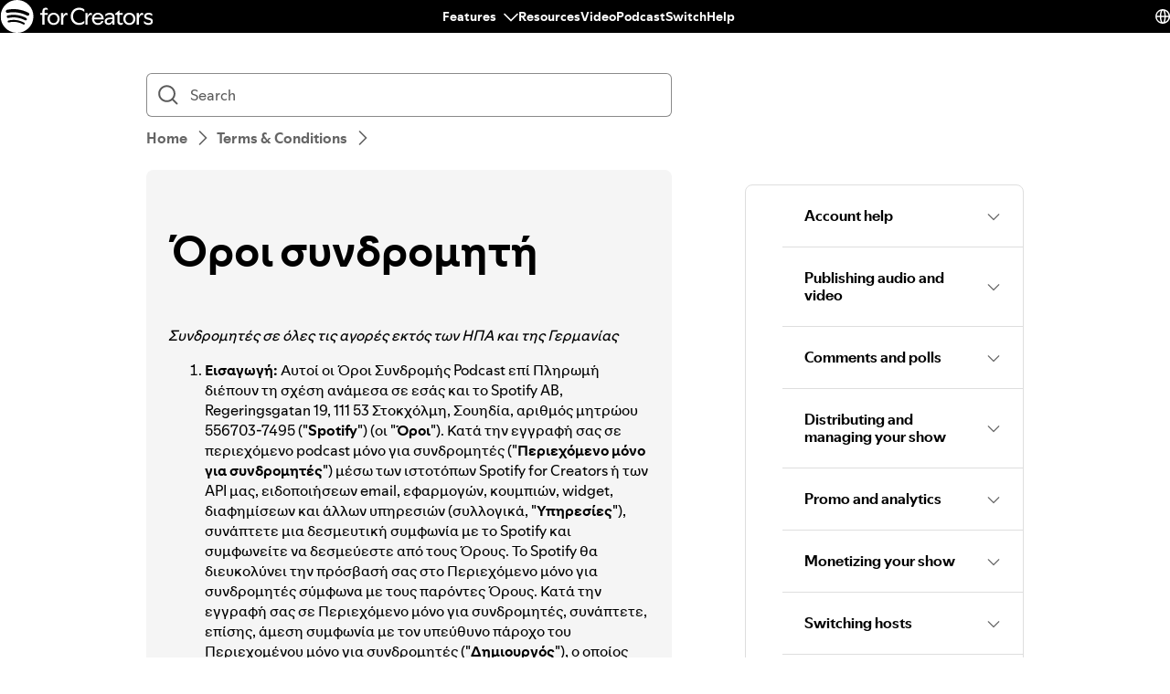

--- FILE ---
content_type: text/html; charset=utf-8
request_url: https://support.spotify.com/gw-pt/creators/article/podcast-subscriptions-consumer-terms-el/
body_size: 46398
content:
<!DOCTYPE html><html lang="en-US" dir="ltr"><head><meta charSet="utf-8" data-next-head=""/><meta name="viewport" content="width=device-width" data-next-head=""/><title data-next-head="">Όροι συνδρομητή - Spotify</title><link rel="icon" href="//www.scdn.co/i/_global/favicon.png" data-next-head=""/><link rel="canonical" href="https://support.spotify.com/gw-pt/creators/article/podcast-subscriptions-consumer-terms-el/" data-next-head=""/><link rel="alternate" hrefLang="en-al" href="https://support.spotify.com/creators/al/article/podcast-subscriptions-consumer-terms-el/"/><link rel="alternate" hrefLang="en-dz" href="https://support.spotify.com/creators/dz-ar/article/podcast-subscriptions-consumer-terms-el/"/><link rel="alternate" hrefLang="fr-dz" href="https://support.spotify.com/creators/dz-fr/article/podcast-subscriptions-consumer-terms-el/"/><link rel="alternate" hrefLang="es-ad" href="https://support.spotify.com/creators/ad/article/podcast-subscriptions-consumer-terms-el/"/><link rel="alternate" hrefLang="en-ao" href="https://support.spotify.com/creators/ao-pt/article/podcast-subscriptions-consumer-terms-el/"/><link rel="alternate" hrefLang="en-ag" href="https://support.spotify.com/creators/ag/article/podcast-subscriptions-consumer-terms-el/"/><link rel="alternate" hrefLang="es-ar" href="https://support.spotify.com/creators/ar/article/podcast-subscriptions-consumer-terms-el/"/><link rel="alternate" hrefLang="en-am" href="https://support.spotify.com/creators/am/article/podcast-subscriptions-consumer-terms-el/"/><link rel="alternate" hrefLang="en-au" href="https://support.spotify.com/creators/au/article/podcast-subscriptions-consumer-terms-el/"/><link rel="alternate" hrefLang="de-at" href="https://support.spotify.com/creators/at/article/podcast-subscriptions-consumer-terms-el/"/><link rel="alternate" hrefLang="en-az" href="https://support.spotify.com/creators/az-en/article/podcast-subscriptions-consumer-terms-el/"/><link rel="alternate" hrefLang="en-bh" href="https://support.spotify.com/creators/bh-en/article/podcast-subscriptions-consumer-terms-el/"/><link rel="alternate" hrefLang="en-bd" href="https://support.spotify.com/creators/bd-en/article/podcast-subscriptions-consumer-terms-el/"/><link rel="alternate" hrefLang="en-bb" href="https://support.spotify.com/creators/bb/article/podcast-subscriptions-consumer-terms-el/"/><link rel="alternate" hrefLang="en-by" href="https://support.spotify.com/creators/by-ru/article/podcast-subscriptions-consumer-terms-el/"/><link rel="alternate" hrefLang="fr-be" href="https://support.spotify.com/creators/be-fr/article/podcast-subscriptions-consumer-terms-el/"/><link rel="alternate" hrefLang="nl-be" href="https://support.spotify.com/creators/be-nl/article/podcast-subscriptions-consumer-terms-el/"/><link rel="alternate" hrefLang="en-bz" href="https://support.spotify.com/creators/bz-en/article/podcast-subscriptions-consumer-terms-el/"/><link rel="alternate" hrefLang="es-bz" href="https://support.spotify.com/creators/bz-es/article/podcast-subscriptions-consumer-terms-el/"/><link rel="alternate" hrefLang="en-bj" href="https://support.spotify.com/creators/bj-en/article/podcast-subscriptions-consumer-terms-el/"/><link rel="alternate" hrefLang="fr-bj" href="https://support.spotify.com/creators/bj-fr/article/podcast-subscriptions-consumer-terms-el/"/><link rel="alternate" hrefLang="en-bt" href="https://support.spotify.com/creators/bt/article/podcast-subscriptions-consumer-terms-el/"/><link rel="alternate" hrefLang="es-bo" href="https://support.spotify.com/creators/bo/article/podcast-subscriptions-consumer-terms-el/"/><link rel="alternate" hrefLang="en-ba" href="https://support.spotify.com/creators/ba/article/podcast-subscriptions-consumer-terms-el/"/><link rel="alternate" hrefLang="en-bw" href="https://support.spotify.com/creators/bw/article/podcast-subscriptions-consumer-terms-el/"/><link rel="alternate" hrefLang="en-br" href="https://support.spotify.com/creators/br-en/article/podcast-subscriptions-consumer-terms-el/"/><link rel="alternate" hrefLang="pt-br" href="https://support.spotify.com/creators/br-pt/article/podcast-subscriptions-consumer-terms-el/"/><link rel="alternate" hrefLang="en-bn" href="https://support.spotify.com/creators/bn-ms/article/podcast-subscriptions-consumer-terms-el/"/><link rel="alternate" hrefLang="en-bg" href="https://support.spotify.com/creators/bg-en/article/podcast-subscriptions-consumer-terms-el/"/><link rel="alternate" hrefLang="en-bf" href="https://support.spotify.com/creators/bf-en/article/podcast-subscriptions-consumer-terms-el/"/><link rel="alternate" hrefLang="fr-bf" href="https://support.spotify.com/creators/bf-fr/article/podcast-subscriptions-consumer-terms-el/"/><link rel="alternate" hrefLang="en-bi" href="https://support.spotify.com/creators/bi-en/article/podcast-subscriptions-consumer-terms-el/"/><link rel="alternate" hrefLang="fr-bi" href="https://support.spotify.com/creators/bi-fr/article/podcast-subscriptions-consumer-terms-el/"/><link rel="alternate" hrefLang="en-cv" href="https://support.spotify.com/creators/cv-pt/article/podcast-subscriptions-consumer-terms-el/"/><link rel="alternate" hrefLang="en-kh" href="https://support.spotify.com/creators/kh/article/podcast-subscriptions-consumer-terms-el/"/><link rel="alternate" hrefLang="en-cm" href="https://support.spotify.com/creators/cm-en/article/podcast-subscriptions-consumer-terms-el/"/><link rel="alternate" hrefLang="fr-cm" href="https://support.spotify.com/creators/cm-fr/article/podcast-subscriptions-consumer-terms-el/"/><link rel="alternate" hrefLang="en-ca" href="https://support.spotify.com/creators/ca-en/article/podcast-subscriptions-consumer-terms-el/"/><link rel="alternate" hrefLang="fr-ca" href="https://support.spotify.com/creators/ca-fr/article/podcast-subscriptions-consumer-terms-el/"/><link rel="alternate" hrefLang="en-td" href="https://support.spotify.com/creators/td-en/article/podcast-subscriptions-consumer-terms-el/"/><link rel="alternate" hrefLang="fr-td" href="https://support.spotify.com/creators/td-fr/article/podcast-subscriptions-consumer-terms-el/"/><link rel="alternate" hrefLang="es-cl" href="https://support.spotify.com/creators/cl/article/podcast-subscriptions-consumer-terms-el/"/><link rel="alternate" hrefLang="en-co" href="https://support.spotify.com/creators/co-en/article/podcast-subscriptions-consumer-terms-el/"/><link rel="alternate" hrefLang="es-co" href="https://support.spotify.com/creators/co-es/article/podcast-subscriptions-consumer-terms-el/"/><link rel="alternate" hrefLang="en-km" href="https://support.spotify.com/creators/km-en/article/podcast-subscriptions-consumer-terms-el/"/><link rel="alternate" hrefLang="fr-km" href="https://support.spotify.com/creators/km-fr/article/podcast-subscriptions-consumer-terms-el/"/><link rel="alternate" hrefLang="es-cr" href="https://support.spotify.com/creators/cr/article/podcast-subscriptions-consumer-terms-el/"/><link rel="alternate" hrefLang="en-ci" href="https://support.spotify.com/creators/ci-en/article/podcast-subscriptions-consumer-terms-el/"/><link rel="alternate" hrefLang="fr-ci" href="https://support.spotify.com/creators/ci-fr/article/podcast-subscriptions-consumer-terms-el/"/><link rel="alternate" hrefLang="en-hr" href="https://support.spotify.com/creators/hr-hr/article/podcast-subscriptions-consumer-terms-el/"/><link rel="alternate" hrefLang="en-cw" href="https://support.spotify.com/creators/cw-en/article/podcast-subscriptions-consumer-terms-el/"/><link rel="alternate" hrefLang="nl-cw" href="https://support.spotify.com/creators/cw-nl/article/podcast-subscriptions-consumer-terms-el/"/><link rel="alternate" hrefLang="en-cy" href="https://support.spotify.com/creators/cy/article/podcast-subscriptions-consumer-terms-el/"/><link rel="alternate" hrefLang="en-cz" href="https://support.spotify.com/creators/cz/article/podcast-subscriptions-consumer-terms-el/"/><link rel="alternate" hrefLang="fr-cd" href="https://support.spotify.com/creators/cd-fr/article/podcast-subscriptions-consumer-terms-el/"/><link rel="alternate" hrefLang="en-cd" href="https://support.spotify.com/creators/cd-sw/article/podcast-subscriptions-consumer-terms-el/"/><link rel="alternate" hrefLang="en-dk" href="https://support.spotify.com/creators/dk-en/article/podcast-subscriptions-consumer-terms-el/"/><link rel="alternate" hrefLang="en-dj" href="https://support.spotify.com/creators/dj-en/article/podcast-subscriptions-consumer-terms-el/"/><link rel="alternate" hrefLang="fr-dj" href="https://support.spotify.com/creators/dj-fr/article/podcast-subscriptions-consumer-terms-el/"/><link rel="alternate" hrefLang="en-dm" href="https://support.spotify.com/creators/dm/article/podcast-subscriptions-consumer-terms-el/"/><link rel="alternate" hrefLang="es-do" href="https://support.spotify.com/creators/do/article/podcast-subscriptions-consumer-terms-el/"/><link rel="alternate" hrefLang="es-ec" href="https://support.spotify.com/creators/ec/article/podcast-subscriptions-consumer-terms-el/"/><link rel="alternate" hrefLang="en-eg" href="https://support.spotify.com/creators/eg-en/article/podcast-subscriptions-consumer-terms-el/"/><link rel="alternate" hrefLang="es-sv" href="https://support.spotify.com/creators/sv/article/podcast-subscriptions-consumer-terms-el/"/><link rel="alternate" hrefLang="en-gq" href="https://support.spotify.com/creators/gq-en/article/podcast-subscriptions-consumer-terms-el/"/><link rel="alternate" hrefLang="es-gq" href="https://support.spotify.com/creators/gq-es/article/podcast-subscriptions-consumer-terms-el/"/><link rel="alternate" hrefLang="en-ee" href="https://support.spotify.com/creators/ee-et/article/podcast-subscriptions-consumer-terms-el/"/><link rel="alternate" hrefLang="en-sz" href="https://support.spotify.com/creators/sz/article/podcast-subscriptions-consumer-terms-el/"/><link rel="alternate" hrefLang="en-et" href="https://support.spotify.com/creators/et-en/article/podcast-subscriptions-consumer-terms-el/"/><link rel="alternate" hrefLang="en-fj" href="https://support.spotify.com/creators/fj/article/podcast-subscriptions-consumer-terms-el/"/><link rel="alternate" hrefLang="en-fi" href="https://support.spotify.com/creators/fi/article/podcast-subscriptions-consumer-terms-el/"/><link rel="alternate" hrefLang="fr-fr" href="https://support.spotify.com/creators/fr/article/podcast-subscriptions-consumer-terms-el/"/><link rel="alternate" hrefLang="en-ga" href="https://support.spotify.com/creators/ga-en/article/podcast-subscriptions-consumer-terms-el/"/><link rel="alternate" hrefLang="fr-ga" href="https://support.spotify.com/creators/ga-fr/article/podcast-subscriptions-consumer-terms-el/"/><link rel="alternate" hrefLang="en-ge" href="https://support.spotify.com/creators/ge/article/podcast-subscriptions-consumer-terms-el/"/><link rel="alternate" hrefLang="en-de" href="https://support.spotify.com/creators/de-en/article/podcast-subscriptions-consumer-terms-el/"/><link rel="alternate" hrefLang="de-de" href="https://support.spotify.com/creators/de/article/podcast-subscriptions-consumer-terms-el/"/><link rel="alternate" hrefLang="en-gh" href="https://support.spotify.com/creators/gh/article/podcast-subscriptions-consumer-terms-el/"/><link rel="alternate" hrefLang="en-gr" href="https://support.spotify.com/creators/gr/article/podcast-subscriptions-consumer-terms-el/"/><link rel="alternate" hrefLang="en-gd" href="https://support.spotify.com/creators/gd/article/podcast-subscriptions-consumer-terms-el/"/><link rel="alternate" hrefLang="es-gt" href="https://support.spotify.com/creators/gt/article/podcast-subscriptions-consumer-terms-el/"/><link rel="alternate" hrefLang="en-gn" href="https://support.spotify.com/creators/gn-en/article/podcast-subscriptions-consumer-terms-el/"/><link rel="alternate" hrefLang="fr-gn" href="https://support.spotify.com/creators/gn-fr/article/podcast-subscriptions-consumer-terms-el/"/><link rel="alternate" hrefLang="en-gw" href="https://support.spotify.com/creators/gw-pt/article/podcast-subscriptions-consumer-terms-el/"/><link rel="alternate" hrefLang="en-gy" href="https://support.spotify.com/creators/gy/article/podcast-subscriptions-consumer-terms-el/"/><link rel="alternate" hrefLang="en-ht" href="https://support.spotify.com/creators/ht-en/article/podcast-subscriptions-consumer-terms-el/"/><link rel="alternate" hrefLang="fr-ht" href="https://support.spotify.com/creators/ht-fr/article/podcast-subscriptions-consumer-terms-el/"/><link rel="alternate" hrefLang="es-hn" href="https://support.spotify.com/creators/hn/article/podcast-subscriptions-consumer-terms-el/"/><link rel="alternate" hrefLang="en-hk" href="https://support.spotify.com/creators/hk-zh/article/podcast-subscriptions-consumer-terms-el/"/><link rel="alternate" hrefLang="en-hu" href="https://support.spotify.com/creators/hu/article/podcast-subscriptions-consumer-terms-el/"/><link rel="alternate" hrefLang="en-is" href="https://support.spotify.com/creators/is-is/article/podcast-subscriptions-consumer-terms-el/"/><link rel="alternate" hrefLang="en-in" href="https://support.spotify.com/creators/in-hi/article/podcast-subscriptions-consumer-terms-el/"/><link rel="alternate" hrefLang="en-id" href="https://support.spotify.com/creators/id-en/article/podcast-subscriptions-consumer-terms-el/"/><link rel="alternate" hrefLang="id-id" href="https://support.spotify.com/creators/id-id/article/podcast-subscriptions-consumer-terms-el/"/><link rel="alternate" hrefLang="en-iq" href="https://support.spotify.com/creators/iq-en/article/podcast-subscriptions-consumer-terms-el/"/><link rel="alternate" hrefLang="en-ie" href="https://support.spotify.com/creators/ie/article/podcast-subscriptions-consumer-terms-el/"/><link rel="alternate" hrefLang="en-il" href="https://support.spotify.com/creators/il-he/article/podcast-subscriptions-consumer-terms-el/"/><link rel="alternate" hrefLang="it-it" href="https://support.spotify.com/creators/it/article/podcast-subscriptions-consumer-terms-el/"/><link rel="alternate" hrefLang="en-jm" href="https://support.spotify.com/creators/jm/article/podcast-subscriptions-consumer-terms-el/"/><link rel="alternate" hrefLang="ja-jp" href="https://support.spotify.com/creators/jp/article/podcast-subscriptions-consumer-terms-el/"/><link rel="alternate" hrefLang="en-jo" href="https://support.spotify.com/creators/jo-en/article/podcast-subscriptions-consumer-terms-el/"/><link rel="alternate" hrefLang="en-kz" href="https://support.spotify.com/creators/kz-ru/article/podcast-subscriptions-consumer-terms-el/"/><link rel="alternate" hrefLang="en-ke" href="https://support.spotify.com/creators/ke-sw/article/podcast-subscriptions-consumer-terms-el/"/><link rel="alternate" hrefLang="en-ki" href="https://support.spotify.com/creators/ki/article/podcast-subscriptions-consumer-terms-el/"/><link rel="alternate" hrefLang="en-xk" href="https://support.spotify.com/creators/xk-sr/article/podcast-subscriptions-consumer-terms-el/"/><link rel="alternate" hrefLang="en-kw" href="https://support.spotify.com/creators/kw-en/article/podcast-subscriptions-consumer-terms-el/"/><link rel="alternate" hrefLang="en-kg" href="https://support.spotify.com/creators/kg-ru/article/podcast-subscriptions-consumer-terms-el/"/><link rel="alternate" hrefLang="en-la" href="https://support.spotify.com/creators/la/article/podcast-subscriptions-consumer-terms-el/"/><link rel="alternate" hrefLang="en-lv" href="https://support.spotify.com/creators/lv-lv/article/podcast-subscriptions-consumer-terms-el/"/><link rel="alternate" hrefLang="en-lb" href="https://support.spotify.com/creators/lb-en/article/podcast-subscriptions-consumer-terms-el/"/><link rel="alternate" hrefLang="en-ls" href="https://support.spotify.com/creators/ls/article/podcast-subscriptions-consumer-terms-el/"/><link rel="alternate" hrefLang="en-lr" href="https://support.spotify.com/creators/lr/article/podcast-subscriptions-consumer-terms-el/"/><link rel="alternate" hrefLang="en-ly" href="https://support.spotify.com/creators/ly-en/article/podcast-subscriptions-consumer-terms-el/"/><link rel="alternate" hrefLang="de-li" href="https://support.spotify.com/creators/li/article/podcast-subscriptions-consumer-terms-el/"/><link rel="alternate" hrefLang="en-lt" href="https://support.spotify.com/creators/lt-lt/article/podcast-subscriptions-consumer-terms-el/"/><link rel="alternate" hrefLang="de-lu" href="https://support.spotify.com/creators/lu-de/article/podcast-subscriptions-consumer-terms-el/"/><link rel="alternate" hrefLang="fr-lu" href="https://support.spotify.com/creators/lu-fr/article/podcast-subscriptions-consumer-terms-el/"/><link rel="alternate" hrefLang="en-mo" href="https://support.spotify.com/creators/mo-zh/article/podcast-subscriptions-consumer-terms-el/"/><link rel="alternate" hrefLang="en-mg" href="https://support.spotify.com/creators/mg-en/article/podcast-subscriptions-consumer-terms-el/"/><link rel="alternate" hrefLang="fr-mg" href="https://support.spotify.com/creators/mg-fr/article/podcast-subscriptions-consumer-terms-el/"/><link rel="alternate" hrefLang="en-mw" href="https://support.spotify.com/creators/mw/article/podcast-subscriptions-consumer-terms-el/"/><link rel="alternate" hrefLang="en-my" href="https://support.spotify.com/creators/my-ms/article/podcast-subscriptions-consumer-terms-el/"/><link rel="alternate" hrefLang="en-mv" href="https://support.spotify.com/creators/mv-en/article/podcast-subscriptions-consumer-terms-el/"/><link rel="alternate" hrefLang="en-ml" href="https://support.spotify.com/creators/ml-en/article/podcast-subscriptions-consumer-terms-el/"/><link rel="alternate" hrefLang="fr-ml" href="https://support.spotify.com/creators/ml-fr/article/podcast-subscriptions-consumer-terms-el/"/><link rel="alternate" hrefLang="en-mt" href="https://support.spotify.com/creators/mt/article/podcast-subscriptions-consumer-terms-el/"/><link rel="alternate" hrefLang="en-mh" href="https://support.spotify.com/creators/mh/article/podcast-subscriptions-consumer-terms-el/"/><link rel="alternate" hrefLang="en-mr" href="https://support.spotify.com/creators/mr-en/article/podcast-subscriptions-consumer-terms-el/"/><link rel="alternate" hrefLang="en-mu" href="https://support.spotify.com/creators/mu/article/podcast-subscriptions-consumer-terms-el/"/><link rel="alternate" hrefLang="en-mx" href="https://support.spotify.com/creators/mx-en/article/podcast-subscriptions-consumer-terms-el/"/><link rel="alternate" hrefLang="es-mx" href="https://support.spotify.com/creators/mx/article/podcast-subscriptions-consumer-terms-el/"/><link rel="alternate" hrefLang="en-fm" href="https://support.spotify.com/creators/fm/article/podcast-subscriptions-consumer-terms-el/"/><link rel="alternate" hrefLang="en-md" href="https://support.spotify.com/creators/md-ru/article/podcast-subscriptions-consumer-terms-el/"/><link rel="alternate" hrefLang="fr-mc" href="https://support.spotify.com/creators/mc/article/podcast-subscriptions-consumer-terms-el/"/><link rel="alternate" hrefLang="en-mn" href="https://support.spotify.com/creators/mn/article/podcast-subscriptions-consumer-terms-el/"/><link rel="alternate" hrefLang="en-me" href="https://support.spotify.com/creators/me-sr/article/podcast-subscriptions-consumer-terms-el/"/><link rel="alternate" hrefLang="en-ma" href="https://support.spotify.com/creators/ma-ar/article/podcast-subscriptions-consumer-terms-el/"/><link rel="alternate" hrefLang="fr-ma" href="https://support.spotify.com/creators/ma-fr/article/podcast-subscriptions-consumer-terms-el/"/><link rel="alternate" hrefLang="en-mz" href="https://support.spotify.com/creators/mz-pt/article/podcast-subscriptions-consumer-terms-el/"/><link rel="alternate" hrefLang="en-na" href="https://support.spotify.com/creators/na-en/article/podcast-subscriptions-consumer-terms-el/"/><link rel="alternate" hrefLang="en-nr" href="https://support.spotify.com/creators/nr/article/podcast-subscriptions-consumer-terms-el/"/><link rel="alternate" hrefLang="en-np" href="https://support.spotify.com/creators/np-ne/article/podcast-subscriptions-consumer-terms-el/"/><link rel="alternate" hrefLang="en-nl" href="https://support.spotify.com/creators/nl-en/article/podcast-subscriptions-consumer-terms-el/"/><link rel="alternate" hrefLang="nl-nl" href="https://support.spotify.com/creators/nl/article/podcast-subscriptions-consumer-terms-el/"/><link rel="alternate" hrefLang="en-nz" href="https://support.spotify.com/creators/nz/article/podcast-subscriptions-consumer-terms-el/"/><link rel="alternate" hrefLang="es-ni" href="https://support.spotify.com/creators/ni/article/podcast-subscriptions-consumer-terms-el/"/><link rel="alternate" hrefLang="en-ne" href="https://support.spotify.com/creators/ne-en/article/podcast-subscriptions-consumer-terms-el/"/><link rel="alternate" hrefLang="fr-ne" href="https://support.spotify.com/creators/ne-fr/article/podcast-subscriptions-consumer-terms-el/"/><link rel="alternate" hrefLang="en-ng" href="https://support.spotify.com/creators/ng/article/podcast-subscriptions-consumer-terms-el/"/><link rel="alternate" hrefLang="en-mk" href="https://support.spotify.com/creators/mk/article/podcast-subscriptions-consumer-terms-el/"/><link rel="alternate" hrefLang="en-no" href="https://support.spotify.com/creators/no-nb/article/podcast-subscriptions-consumer-terms-el/"/><link rel="alternate" hrefLang="en-om" href="https://support.spotify.com/creators/om-en/article/podcast-subscriptions-consumer-terms-el/"/><link rel="alternate" hrefLang="en-pk" href="https://support.spotify.com/creators/pk-ur/article/podcast-subscriptions-consumer-terms-el/"/><link rel="alternate" hrefLang="en-pw" href="https://support.spotify.com/creators/pw/article/podcast-subscriptions-consumer-terms-el/"/><link rel="alternate" hrefLang="en-ps" href="https://support.spotify.com/creators/ps-en/article/podcast-subscriptions-consumer-terms-el/"/><link rel="alternate" hrefLang="es-pa" href="https://support.spotify.com/creators/pa/article/podcast-subscriptions-consumer-terms-el/"/><link rel="alternate" hrefLang="en-pg" href="https://support.spotify.com/creators/pg/article/podcast-subscriptions-consumer-terms-el/"/><link rel="alternate" hrefLang="es-py" href="https://support.spotify.com/creators/py/article/podcast-subscriptions-consumer-terms-el/"/><link rel="alternate" hrefLang="es-pe" href="https://support.spotify.com/creators/pe/article/podcast-subscriptions-consumer-terms-el/"/><link rel="alternate" hrefLang="en-ph" href="https://support.spotify.com/creators/ph-tl/article/podcast-subscriptions-consumer-terms-el/"/><link rel="alternate" hrefLang="pl-pl" href="https://support.spotify.com/creators/pl/article/podcast-subscriptions-consumer-terms-el/"/><link rel="alternate" hrefLang="en-pt" href="https://support.spotify.com/creators/pt-pt/article/podcast-subscriptions-consumer-terms-el/"/><link rel="alternate" hrefLang="en-qa" href="https://support.spotify.com/creators/qa-en/article/podcast-subscriptions-consumer-terms-el/"/><link rel="alternate" hrefLang="en-cg" href="https://support.spotify.com/creators/cg-en/article/podcast-subscriptions-consumer-terms-el/"/><link rel="alternate" hrefLang="fr-cg" href="https://support.spotify.com/creators/cg-fr/article/podcast-subscriptions-consumer-terms-el/"/><link rel="alternate" hrefLang="en-ro" href="https://support.spotify.com/creators/ro-ro/article/podcast-subscriptions-consumer-terms-el/"/><link rel="alternate" hrefLang="en-rw" href="https://support.spotify.com/creators/rw/article/podcast-subscriptions-consumer-terms-el/"/><link rel="alternate" hrefLang="en-ws" href="https://support.spotify.com/creators/ws/article/podcast-subscriptions-consumer-terms-el/"/><link rel="alternate" hrefLang="en-sm" href="https://support.spotify.com/creators/sm-en/article/podcast-subscriptions-consumer-terms-el/"/><link rel="alternate" hrefLang="it-sm" href="https://support.spotify.com/creators/sm-it/article/podcast-subscriptions-consumer-terms-el/"/><link rel="alternate" hrefLang="en-st" href="https://support.spotify.com/creators/st-pt/article/podcast-subscriptions-consumer-terms-el/"/><link rel="alternate" hrefLang="en-sa" href="https://support.spotify.com/creators/sa-en/article/podcast-subscriptions-consumer-terms-el/"/><link rel="alternate" hrefLang="en-sn" href="https://support.spotify.com/creators/sn-en/article/podcast-subscriptions-consumer-terms-el/"/><link rel="alternate" hrefLang="fr-sn" href="https://support.spotify.com/creators/sn-fr/article/podcast-subscriptions-consumer-terms-el/"/><link rel="alternate" hrefLang="en-rs" href="https://support.spotify.com/creators/rs-sr/article/podcast-subscriptions-consumer-terms-el/"/><link rel="alternate" hrefLang="en-sc" href="https://support.spotify.com/creators/sc-en/article/podcast-subscriptions-consumer-terms-el/"/><link rel="alternate" hrefLang="fr-sc" href="https://support.spotify.com/creators/sc-fr/article/podcast-subscriptions-consumer-terms-el/"/><link rel="alternate" hrefLang="en-sl" href="https://support.spotify.com/creators/sl/article/podcast-subscriptions-consumer-terms-el/"/><link rel="alternate" hrefLang="en-sg" href="https://support.spotify.com/creators/sg-zh/article/podcast-subscriptions-consumer-terms-el/"/><link rel="alternate" hrefLang="en-sk" href="https://support.spotify.com/creators/sk-sk/article/podcast-subscriptions-consumer-terms-el/"/><link rel="alternate" hrefLang="en-si" href="https://support.spotify.com/creators/si-sl/article/podcast-subscriptions-consumer-terms-el/"/><link rel="alternate" hrefLang="en-sb" href="https://support.spotify.com/creators/sb/article/podcast-subscriptions-consumer-terms-el/"/><link rel="alternate" hrefLang="en-za" href="https://support.spotify.com/creators/za-zu/article/podcast-subscriptions-consumer-terms-el/"/><link rel="alternate" hrefLang="en-kr" href="https://support.spotify.com/creators/kr-en/article/podcast-subscriptions-consumer-terms-el/"/><link rel="alternate" hrefLang="ko-kr" href="https://support.spotify.com/creators/kr-ko/article/podcast-subscriptions-consumer-terms-el/"/><link rel="alternate" hrefLang="es-es" href="https://support.spotify.com/creators/es/article/podcast-subscriptions-consumer-terms-el/"/><link rel="alternate" hrefLang="en-lk" href="https://support.spotify.com/creators/lk-ta/article/podcast-subscriptions-consumer-terms-el/"/><link rel="alternate" hrefLang="en-kn" href="https://support.spotify.com/creators/kn/article/podcast-subscriptions-consumer-terms-el/"/><link rel="alternate" hrefLang="en-lc" href="https://support.spotify.com/creators/lc/article/podcast-subscriptions-consumer-terms-el/"/><link rel="alternate" hrefLang="en-vc" href="https://support.spotify.com/creators/vc/article/podcast-subscriptions-consumer-terms-el/"/><link rel="alternate" hrefLang="en-sr" href="https://support.spotify.com/creators/sr-en/article/podcast-subscriptions-consumer-terms-el/"/><link rel="alternate" hrefLang="nl-sr" href="https://support.spotify.com/creators/sr-nl/article/podcast-subscriptions-consumer-terms-el/"/><link rel="alternate" hrefLang="en-se" href="https://support.spotify.com/creators/se/article/podcast-subscriptions-consumer-terms-el/"/><link rel="alternate" hrefLang="de-ch" href="https://support.spotify.com/creators/ch-de/article/podcast-subscriptions-consumer-terms-el/"/><link rel="alternate" hrefLang="fr-ch" href="https://support.spotify.com/creators/ch-fr/article/podcast-subscriptions-consumer-terms-el/"/><link rel="alternate" hrefLang="en-tw" href="https://support.spotify.com/creators/tw/article/podcast-subscriptions-consumer-terms-el/"/><link rel="alternate" hrefLang="en-tj" href="https://support.spotify.com/creators/tj-ru/article/podcast-subscriptions-consumer-terms-el/"/><link rel="alternate" hrefLang="en-tz" href="https://support.spotify.com/creators/tz-sw/article/podcast-subscriptions-consumer-terms-el/"/><link rel="alternate" hrefLang="en-th" href="https://support.spotify.com/creators/th-th/article/podcast-subscriptions-consumer-terms-el/"/><link rel="alternate" hrefLang="en-bs" href="https://support.spotify.com/creators/bs/article/podcast-subscriptions-consumer-terms-el/"/><link rel="alternate" hrefLang="en-gm" href="https://support.spotify.com/creators/gm/article/podcast-subscriptions-consumer-terms-el/"/><link rel="alternate" hrefLang="en-tl" href="https://support.spotify.com/creators/tl-pt/article/podcast-subscriptions-consumer-terms-el/"/><link rel="alternate" hrefLang="en-tg" href="https://support.spotify.com/creators/tg-en/article/podcast-subscriptions-consumer-terms-el/"/><link rel="alternate" hrefLang="fr-tg" href="https://support.spotify.com/creators/tg-fr/article/podcast-subscriptions-consumer-terms-el/"/><link rel="alternate" hrefLang="en-to" href="https://support.spotify.com/creators/to/article/podcast-subscriptions-consumer-terms-el/"/><link rel="alternate" hrefLang="en-tt" href="https://support.spotify.com/creators/tt/article/podcast-subscriptions-consumer-terms-el/"/><link rel="alternate" hrefLang="en-tn" href="https://support.spotify.com/creators/tn-ar/article/podcast-subscriptions-consumer-terms-el/"/><link rel="alternate" hrefLang="fr-tn" href="https://support.spotify.com/creators/tn-fr/article/podcast-subscriptions-consumer-terms-el/"/><link rel="alternate" hrefLang="en-tr" href="https://support.spotify.com/creators/tr-en/article/podcast-subscriptions-consumer-terms-el/"/><link rel="alternate" hrefLang="tr-tr" href="https://support.spotify.com/creators/tr-tr/article/podcast-subscriptions-consumer-terms-el/"/><link rel="alternate" hrefLang="en-tv" href="https://support.spotify.com/creators/tv/article/podcast-subscriptions-consumer-terms-el/"/><link rel="alternate" hrefLang="en-ug" href="https://support.spotify.com/creators/ug-sw/article/podcast-subscriptions-consumer-terms-el/"/><link rel="alternate" hrefLang="en-ua" href="https://support.spotify.com/creators/ua-uk/article/podcast-subscriptions-consumer-terms-el/"/><link rel="alternate" hrefLang="en-ae" href="https://support.spotify.com/creators/ae-en/article/podcast-subscriptions-consumer-terms-el/"/><link rel="alternate" hrefLang="en-gb" href="https://support.spotify.com/creators/uk/article/podcast-subscriptions-consumer-terms-el/"/><link rel="alternate" hrefLang="es-us" href="https://support.spotify.com/creators/us-es/article/podcast-subscriptions-consumer-terms-el/"/><link rel="alternate" hrefLang="en-us" href="https://support.spotify.com/creators/us/article/podcast-subscriptions-consumer-terms-el/"/><link rel="alternate" hrefLang="es-uy" href="https://support.spotify.com/creators/uy/article/podcast-subscriptions-consumer-terms-el/"/><link rel="alternate" hrefLang="en-uz" href="https://support.spotify.com/creators/uz/article/podcast-subscriptions-consumer-terms-el/"/><link rel="alternate" hrefLang="en-vu" href="https://support.spotify.com/creators/vu-en/article/podcast-subscriptions-consumer-terms-el/"/><link rel="alternate" hrefLang="fr-vu" href="https://support.spotify.com/creators/vu-fr/article/podcast-subscriptions-consumer-terms-el/"/><link rel="alternate" hrefLang="en-ve" href="https://support.spotify.com/creators/ve-en/article/podcast-subscriptions-consumer-terms-el/"/><link rel="alternate" hrefLang="es-ve" href="https://support.spotify.com/creators/ve-es/article/podcast-subscriptions-consumer-terms-el/"/><link rel="alternate" hrefLang="en-vn" href="https://support.spotify.com/creators/vn-en/article/podcast-subscriptions-consumer-terms-el/"/><link rel="alternate" hrefLang="vi-vn" href="https://support.spotify.com/creators/vn-vi/article/podcast-subscriptions-consumer-terms-el/"/><link rel="alternate" hrefLang="en-zm" href="https://support.spotify.com/creators/zm/article/podcast-subscriptions-consumer-terms-el/"/><link rel="alternate" hrefLang="en-zw" href="https://support.spotify.com/creators/zw/article/podcast-subscriptions-consumer-terms-el/"/><meta property="og:title" content="Όροι συνδρομητή - Spotify" data-next-head=""/><meta property="og:url" content="https://support.spotify.com/gw-pt/creators/article/podcast-subscriptions-consumer-terms-el/" data-next-head=""/><meta property="og:locale" content="en_US" data-next-head=""/><meta property="og:site_name" content="Spotify" data-next-head=""/><meta property="og:type" content="website" data-next-head=""/><meta property="og:image" content="//www.scdn.co/i/_global/open-graph-default.png" data-next-head=""/><meta name="twitter:title" content="Όροι συνδρομητή - Spotify" data-next-head=""/><meta name="twitter:card" content="summary" data-next-head=""/><meta name="twitter:site" content="@SpotifyCares" data-next-head=""/><meta name="twitter:creator" content="@SpotifyCares" data-next-head=""/><meta name="twitter:image" content="//www.scdn.co/i/_global/open-graph-default.png" data-next-head=""/><meta name="twitter:url" content="https://support.spotify.com/gw-pt/creators/article/podcast-subscriptions-consumer-terms-el/" data-next-head=""/><link rel="apple-touch-icon-precomposed" sizes="144x144" href="//www.scdn.co/i/_global/touch-icon-144.png" data-next-head=""/><link rel="apple-touch-icon-precomposed" sizes="114x114" href="//www.scdn.co/i/_global/touch-icon-114.png" data-next-head=""/><link rel="apple-touch-icon-precomposed" sizes="72x72" href="//www.scdn.co/i/_global/touch-icon-72.png" data-next-head=""/><link rel="apple-touch-icon-precomposed" href="//www.scdn.co/i/_global/touch-icon-57.png" data-next-head=""/><meta name="color-scheme" content="light"/><link rel="preload" href="https://support.scdn.co/web/_next/static/css/31febee70635c9d1.css" as="style"/><link rel="stylesheet" href="https://support.scdn.co/web/_next/static/css/31febee70635c9d1.css" data-n-g=""/><link rel="preload" href="https://support.scdn.co/web/_next/static/css/9933c91b5dfa7a7c.css" as="style"/><link rel="stylesheet" href="https://support.scdn.co/web/_next/static/css/9933c91b5dfa7a7c.css" data-n-p=""/><noscript data-n-css=""></noscript><script defer="" nomodule="" src="https://support.scdn.co/web/_next/static/chunks/polyfills-42372ed130431b0a.js"></script><script src="https://support.scdn.co/web/_next/static/chunks/webpack-1af8da1a9d3477f8.js" defer=""></script><script src="https://support.scdn.co/web/_next/static/chunks/framework-b70f94d2f893ba69.js" defer=""></script><script src="https://support.scdn.co/web/_next/static/chunks/main-9347d16b40ce2022.js" defer=""></script><script src="https://support.scdn.co/web/_next/static/chunks/pages/_app-a93fc228c35a8810.js" defer=""></script><script src="https://support.scdn.co/web/_next/static/chunks/235-2923c98536d4ecab.js" defer=""></script><script src="https://support.scdn.co/web/_next/static/chunks/1270-66f540f54303dd4c.js" defer=""></script><script src="https://support.scdn.co/web/_next/static/chunks/3872-a2c3617ede5bcd34.js" defer=""></script><script src="https://support.scdn.co/web/_next/static/chunks/5922-d46c5dd166af8f36.js" defer=""></script><script src="https://support.scdn.co/web/_next/static/chunks/1805-2cf9d0a78818495c.js" defer=""></script><script src="https://support.scdn.co/web/_next/static/chunks/9065-9bd4be55460ff6a5.js" defer=""></script><script src="https://support.scdn.co/web/_next/static/chunks/8166-24e602fcb279d4e3.js" defer=""></script><script src="https://support.scdn.co/web/_next/static/chunks/1036-ee379936b85b2e2d.js" defer=""></script><script src="https://support.scdn.co/web/_next/static/chunks/7883-41982acf062922aa.js" defer=""></script><script src="https://support.scdn.co/web/_next/static/chunks/6016-9258f1ced13a98bd.js" defer=""></script><script src="https://support.scdn.co/web/_next/static/chunks/1850-4fb1df02a82ea0c5.js" defer=""></script><script src="https://support.scdn.co/web/_next/static/chunks/pages/%5Bmarket%5D/%5Bvertical%5D/article/%5Barticleslug%5D-c155fd7493423ac0.js" defer=""></script><script src="https://support.scdn.co/web/_next/static/1S-GbaRWoNSpFFbQKOoKJ/_buildManifest.js" defer=""></script><script src="https://support.scdn.co/web/_next/static/1S-GbaRWoNSpFFbQKOoKJ/_ssgManifest.js" defer=""></script><style data-styled="" data-styled-version="6.1.19">.flmuAX{box-sizing:border-box;-webkit-tap-highlight-color:transparent;padding-inline:0;margin-block:0;overflow-wrap:break-word;list-style-type:none;}/*!sc*/
data-styled.g2[id="TypeList__TypeListElement-sc-1jhixr6-0"]{content:"flmuAX,"}/*!sc*/
.bScwmC{color:var(--text-base, #000000);background-color:var(--background-base, #ffffff);padding-block-end:var(--encore-spacing-base, 16px);}/*!sc*/
data-styled.g3[id="Panel__AccordionPanel-sc-jkxemo-0"]{content:"bScwmC,"}/*!sc*/
.fZNuSM{box-sizing:border-box;-webkit-tap-highlight-color:transparent;padding-block:var(--encore-spacing-tighter-2, 8px) var(--encore-spacing-looser-3, 48px);padding-inline:var(--encore-spacing-looser-2, 32px);color:var(--text-base, #000000);overflow-wrap:break-word;}/*!sc*/
data-styled.g4[id="Content-sc-uu9ltg-0"]{content:"fZNuSM,"}/*!sc*/
.haLNob{box-sizing:border-box;-webkit-tap-highlight-color:transparent;list-style-type:none;border-block-start:1px solid var(--decorative-subdued, #dedede);border-inline-end:1px solid var(--decorative-subdued, #dedede);border-inline-start:1px solid var(--decorative-subdued, #dedede);}/*!sc*/
.haLNob:last-child{border-block-end:1px solid var(--decorative-subdued, #dedede);}/*!sc*/
data-styled.g5[id="Item-sc-jzntl3-0"]{content:"haLNob,"}/*!sc*/
.cesNwf{margin:0;}/*!sc*/
data-styled.g6[id="HeadingElement__StyledHeadingTag-sc-1fqxeih-0"]{content:"cesNwf,"}/*!sc*/
.lfjuPl{fill:currentcolor;width:var(--encore-graphic-size-decorative-smaller, 16px);height:var(--encore-graphic-size-decorative-smaller, 16px);}/*!sc*/
.lfjuPl *{vector-effect:non-scaling-stroke;}/*!sc*/
.cOvkgN{fill:currentcolor;width:var(--encore-graphic-size-decorative-base, 24px);height:var(--encore-graphic-size-decorative-base, 24px);}/*!sc*/
.cOvkgN *{vector-effect:non-scaling-stroke;}/*!sc*/
.bXGRpR{fill:currentcolor;width:var(--encore-graphic-size-decorative-smaller, 16px);height:var(--encore-graphic-size-decorative-smaller, 16px);}/*!sc*/
.bXGRpR *{vector-effect:non-scaling-stroke;}/*!sc*/
[dir='rtl'] .bXGRpR.bXGRpR{transform:scaleX(-1);}/*!sc*/
.gZmLLq{fill:var(--text-bright-accent, #107434);width:var(--encore-graphic-size-decorative-base, 24px);height:var(--encore-graphic-size-decorative-base, 24px);}/*!sc*/
.gZmLLq *{vector-effect:non-scaling-stroke;}/*!sc*/
.hJQTwF{fill:var(--text-subdued, #656565);width:var(--encore-graphic-size-decorative-base, 24px);height:var(--encore-graphic-size-decorative-base, 24px);}/*!sc*/
.hJQTwF *{vector-effect:non-scaling-stroke;}/*!sc*/
data-styled.g7[id="Svg-sc-ytk21e-0"]{content:"lfjuPl,cOvkgN,bXGRpR,gZmLLq,hJQTwF,"}/*!sc*/
.enVhKf{transition:transform 150ms;color:var(--text-subdued, #656565);flex-shrink:0;}/*!sc*/
@media (min-width:768px){.enVhKf{block-size:32px;inline-size:32px;}}/*!sc*/
.igGzpZ{transition:transform 150ms;color:var(--text-subdued, #656565);flex-shrink:0;transform:rotate(180deg);}/*!sc*/
@media (min-width:768px){.igGzpZ{block-size:32px;inline-size:32px;}}/*!sc*/
data-styled.g8[id="Icon__AccordionIcon-sc-j3ofo4-0"]{content:"enVhKf,igGzpZ,"}/*!sc*/
.fEFNjD{box-sizing:border-box;-webkit-tap-highlight-color:transparent;display:flex;align-items:center;justify-content:space-between;margin:0;background-color:transparent;border:none;width:100%;text-align:left;padding:var(--encore-spacing-looser-2, 32px);cursor:pointer;color:var(--text-base, #000000);outline:none;}/*!sc*/
.fEFNjD:focus{border:3px solid var(--essential-base, #000000);padding:calc(32px - 3px);}/*!sc*/
data-styled.g9[id="TitleButton-sc-g0cg38-0"]{content:"fEFNjD,"}/*!sc*/
.bieqOZ{min-inline-size:0;overflow-wrap:break-word;margin-inline-end:var(--encore-spacing-base, 16px);}/*!sc*/
data-styled.g10[id="TitleText-sc-1t77w68-0"]{content:"bieqOZ,"}/*!sc*/
.JypwR{display:list-item;list-style-type:none;}/*!sc*/
data-styled.g24[id="TypeListItem__TypeListItemElement-sc-q1l2mf-0"]{content:"JypwR,"}/*!sc*/
.hhREvH{box-sizing:border-box;-webkit-tap-highlight-color:transparent;color:inherit;align-items:center;text-decoration:none;}/*!sc*/
.hhREvH[href],.hhREvH:hover:not([disabled]){text-decoration:underline;}/*!sc*/
.hhREvH[href]:hover{text-decoration:underline;color:var(--text-bright-accent, #107434);}/*!sc*/
.hhREvH[href]:focus{outline:none;box-shadow:0 3px 0 0;transition:box-shadow 200ms ease-in;}/*!sc*/
.hhREvH[href]:focus.hhREvH[href]:focus{text-decoration:none;}/*!sc*/
.hhREvH[href]:active{color:var(--text-bright-accent, #107434);}/*!sc*/
.hhREvH[disabled],.hhREvH[href][disabled],.hhREvH[aria-disabled='true']{color:var(--text-subdued, #656565);opacity:0.3;cursor:not-allowed;}/*!sc*/
.eiyLDG{box-sizing:border-box;-webkit-tap-highlight-color:transparent;color:inherit;align-items:center;text-decoration:none;color:var(--text-subdued, #656565);display:inline-flex;}/*!sc*/
.eiyLDG[href],.eiyLDG:hover:not([disabled]){text-decoration:underline;}/*!sc*/
.eiyLDG[href]:hover{text-decoration:underline;color:var(--text-bright-accent, #107434);}/*!sc*/
.eiyLDG[href]:focus{outline:none;box-shadow:0 3px 0 0;transition:box-shadow 200ms ease-in;}/*!sc*/
.eiyLDG[href]:focus.eiyLDG[href]:focus{text-decoration:none;}/*!sc*/
.eiyLDG[href]:active{color:var(--text-bright-accent, #107434);}/*!sc*/
.eiyLDG[disabled],.eiyLDG[href][disabled],.eiyLDG[aria-disabled='true']{color:var(--text-subdued, #656565);opacity:0.3;cursor:not-allowed;}/*!sc*/
.eiyLDG,.eiyLDG[href]{text-decoration:none;}/*!sc*/
.eiyLDG[href]:focus{text-decoration:none;color:var(--text-base, #000000);}/*!sc*/
.eiyLDG[href]:active{text-decoration:underline;color:var(--text-base, #000000);}/*!sc*/
.eiyLDG[href]:hover,.eiyLDG[href]:hover:focus{text-decoration:underline;color:var(--text-subdued, #656565);}/*!sc*/
.eiyLDG[disabled],.eiyLDG[href][disabled],.eiyLDG[aria-disabled='true']{text-decoration:none;}/*!sc*/
data-styled.g27[id="Link-sc-k8gsk-0"]{content:"hhREvH,eiyLDG,"}/*!sc*/
.jeQLiy{box-sizing:border-box;-webkit-tap-highlight-color:transparent;background-color:transparent;border:0;border-radius:var(--encore-button-corner-radius, 9999px);cursor:pointer;display:inline-block;position:relative;text-align:center;text-decoration:none;text-transform:none;touch-action:manipulation;transition-duration:33ms;transition-property:background-color,border-color,color,box-shadow,filter,transform;user-select:none;vertical-align:middle;transform:translate3d(0,0,0);color:var(--text-subdued, #656565);min-inline-size:0;min-block-size:var(--encore-control-size-base, 48px);padding-block:var(--encore-spacing-tighter-2, 8px);padding-inline:var(--encore-spacing-looser-2, 32px);display:inline-flex;align-items:center;justify-content:center;position:relative;}/*!sc*/
.jeQLiy:focus{outline:none;}/*!sc*/
@supports (overflow-wrap:anywhere){.jeQLiy{overflow-wrap:anywhere;}}/*!sc*/
@supports not (overflow-wrap:anywhere){.jeQLiy{word-break:break-word;}}/*!sc*/
.jeQLiy:hover{transform:scale(1.04);color:var(--text-base, #000000);}/*!sc*/
.jeQLiy:active{opacity:0.7;outline:none;transform:scale(1);color:var(--text-subdued, #656565);}/*!sc*/
.jeQLiy:focus{outline:none;}/*!sc*/
.jeQLiy::after{content:'';display:block;position:absolute;pointer-events:none;transition:border-color 200ms ease-in;box-sizing:border-box;bottom:5px;border-bottom:3px solid transparent;width:100%;}/*!sc*/
.jeQLiy:focus::after{border-color:inherit;}/*!sc*/
.jeQLiy::after{inline-size:calc(100% - (var(--encore-spacing-looser-2, 32px) * 2));}/*!sc*/
.jeQLiy[disabled],.jeQLiy[aria-disabled='true'],fieldset[disabled] .jeQLiy{cursor:not-allowed;opacity:0.3;transform:scale(1);color:var(--text-subdued, #656565);}/*!sc*/
.jeQLiy[disabled]::before,.jeQLiy[aria-disabled='true']::before,fieldset[disabled] .jeQLiy::before{background-color:transparent;}/*!sc*/
.jeQLiy[disabled]::after,.jeQLiy[aria-disabled='true']::after,fieldset[disabled] .jeQLiy::after{border-color:transparent;}/*!sc*/
.cKAKrK{box-sizing:border-box;-webkit-tap-highlight-color:transparent;background-color:transparent;border:0;border-radius:var(--encore-button-corner-radius, 9999px);cursor:pointer;display:inline-block;position:relative;text-align:center;text-decoration:none;text-transform:none;touch-action:manipulation;transition-duration:33ms;transition-property:background-color,border-color,color,box-shadow,filter,transform;user-select:none;vertical-align:middle;transform:translate3d(0,0,0);color:var(--text-subdued, #656565);min-inline-size:0;min-block-size:var(--encore-control-size-smaller, 32px);padding-block:var(--encore-spacing-tighter-2, 8px);padding-inline:var(--encore-spacing-tighter-2, 8px);display:inline-flex;align-items:center;justify-content:center;position:relative;}/*!sc*/
.cKAKrK:focus{outline:none;}/*!sc*/
@supports (overflow-wrap:anywhere){.cKAKrK{overflow-wrap:anywhere;}}/*!sc*/
@supports not (overflow-wrap:anywhere){.cKAKrK{word-break:break-word;}}/*!sc*/
.cKAKrK:hover{transform:scale(1.04);color:var(--text-base, #000000);}/*!sc*/
.cKAKrK:active{opacity:0.7;outline:none;transform:scale(1);color:var(--text-subdued, #656565);}/*!sc*/
.cKAKrK:focus{outline:none;}/*!sc*/
.cKAKrK::after{content:'';display:block;position:absolute;pointer-events:none;transition:border-color 200ms ease-in;box-sizing:border-box;bottom:1px;border-bottom:3px solid transparent;width:100%;}/*!sc*/
.cKAKrK:focus::after{border-color:inherit;}/*!sc*/
.cKAKrK::after{inline-size:16px;}/*!sc*/
.cKAKrK[disabled],.cKAKrK[aria-disabled='true'],fieldset[disabled] .cKAKrK{cursor:not-allowed;opacity:0.3;transform:scale(1);color:var(--text-subdued, #656565);}/*!sc*/
.cKAKrK[disabled]::before,.cKAKrK[aria-disabled='true']::before,fieldset[disabled] .cKAKrK::before{background-color:transparent;}/*!sc*/
.cKAKrK[disabled]::after,.cKAKrK[aria-disabled='true']::after,fieldset[disabled] .cKAKrK::after{border-color:transparent;}/*!sc*/
.jxzaED{box-sizing:border-box;-webkit-tap-highlight-color:transparent;background-color:transparent;border:0;border-radius:var(--encore-button-corner-radius, 9999px);cursor:pointer;display:inline-block;position:relative;text-align:center;text-decoration:none;text-transform:none;touch-action:manipulation;transition-duration:33ms;transition-property:background-color,border-color,color,box-shadow,filter,transform;user-select:none;vertical-align:middle;transform:translate3d(0,0,0);color:var(--text-subdued, #656565);min-inline-size:0;min-block-size:var(--encore-control-size-smaller, 32px);padding-block:var(--encore-spacing-tighter-4, 4px);padding-inline:var(--encore-spacing-tighter, 12px) var(--encore-spacing-base, 16px);display:inline-flex;align-items:center;justify-content:center;position:relative;}/*!sc*/
.jxzaED:focus{outline:none;}/*!sc*/
@supports (overflow-wrap:anywhere){.jxzaED{overflow-wrap:anywhere;}}/*!sc*/
@supports not (overflow-wrap:anywhere){.jxzaED{word-break:break-word;}}/*!sc*/
.jxzaED:hover{transform:scale(1.04);color:var(--text-base, #000000);}/*!sc*/
.jxzaED:active{opacity:0.7;outline:none;transform:scale(1);color:var(--text-subdued, #656565);}/*!sc*/
.jxzaED:focus{outline:none;}/*!sc*/
.jxzaED::after{content:'';display:block;position:absolute;pointer-events:none;transition:border-color 200ms ease-in;box-sizing:border-box;bottom:1px;border-bottom:3px solid transparent;width:100%;}/*!sc*/
.jxzaED:focus::after{border-color:inherit;}/*!sc*/
.jxzaED::after{inline-size:calc(100% - (var(--encore-spacing-tighter, 12px) * 2));}/*!sc*/
.jxzaED[disabled],.jxzaED[aria-disabled='true'],fieldset[disabled] .jxzaED{cursor:not-allowed;opacity:0.3;transform:scale(1);color:var(--text-subdued, #656565);}/*!sc*/
.jxzaED[disabled]::before,.jxzaED[aria-disabled='true']::before,fieldset[disabled] .jxzaED::before{background-color:transparent;}/*!sc*/
.jxzaED[disabled]::after,.jxzaED[aria-disabled='true']::after,fieldset[disabled] .jxzaED::after{border-color:transparent;}/*!sc*/
.cyJjLP{box-sizing:border-box;-webkit-tap-highlight-color:transparent;background-color:transparent;border:0;border-radius:var(--encore-button-corner-radius, 9999px);cursor:pointer;display:inline-block;position:relative;text-align:center;text-decoration:none;text-transform:none;touch-action:manipulation;transition-duration:33ms;transition-property:background-color,border-color,color,box-shadow,filter,transform;user-select:none;vertical-align:middle;transform:translate3d(0,0,0);color:var(--text-subdued, #656565);min-inline-size:0;padding:0;display:inline-flex;align-items:center;justify-content:center;position:relative;}/*!sc*/
.cyJjLP:focus{outline:none;}/*!sc*/
@supports (overflow-wrap:anywhere){.cyJjLP{overflow-wrap:anywhere;}}/*!sc*/
@supports not (overflow-wrap:anywhere){.cyJjLP{word-break:break-word;}}/*!sc*/
.cyJjLP:hover{transform:scale(1.04);color:var(--text-base, #000000);}/*!sc*/
.cyJjLP:active{opacity:0.7;outline:none;transform:scale(1);color:var(--text-subdued, #656565);}/*!sc*/
.cyJjLP:focus{outline:none;}/*!sc*/
.cyJjLP::after{content:'';display:block;position:absolute;pointer-events:none;transition:border-color 200ms ease-in;box-sizing:border-box;bottom:-3px;border-bottom:3px solid transparent;width:100%;}/*!sc*/
.cyJjLP:focus::after{border-color:inherit;}/*!sc*/
.cyJjLP::after{inline-size:100%;}/*!sc*/
.cyJjLP[disabled],.cyJjLP[aria-disabled='true'],fieldset[disabled] .cyJjLP{cursor:not-allowed;opacity:0.3;transform:scale(1);color:var(--text-subdued, #656565);}/*!sc*/
.cyJjLP[disabled]::before,.cyJjLP[aria-disabled='true']::before,fieldset[disabled] .cyJjLP::before{background-color:transparent;}/*!sc*/
.cyJjLP[disabled]::after,.cyJjLP[aria-disabled='true']::after,fieldset[disabled] .cyJjLP::after{border-color:transparent;}/*!sc*/
data-styled.g30[id="Button-sc-1dqy6lx-0"]{content:"jeQLiy,cKAKrK,jxzaED,cyJjLP,"}/*!sc*/
.dEYbuR{display:flex;}/*!sc*/
.bcPWvR{display:flex;margin-inline-end:5px;}/*!sc*/
data-styled.g31[id="IconWrapper__Wrapper-sc-16usrgb-0"]{content:"dEYbuR,bcPWvR,"}/*!sc*/
.jQFVXU{box-sizing:border-box;-webkit-tap-highlight-color:transparent;background-color:transparent;border:0;border-radius:var(--encore-button-corner-radius, 9999px);cursor:pointer;display:inline-block;position:relative;text-align:center;text-decoration:none;text-transform:none;touch-action:manipulation;transition-duration:33ms;transition-property:background-color,border-color,color,box-shadow,filter,transform;user-select:none;vertical-align:middle;transform:translate3d(0,0,0);padding-block:calc(var(--encore-spacing-tighter-4, 4px) - 1px);padding-inline:calc(var(--encore-spacing-base, 16px) - 1px);position:relative;border:1px solid var(--essential-subdued, #818181);color:var(--text-base, #000000);min-inline-size:0;min-block-size:var(--encore-control-size-smaller, 32px);display:inline-flex;align-items:center;justify-content:center;inline-size:100%;}/*!sc*/
.jQFVXU:focus{outline:none;}/*!sc*/
.jQFVXU:focus{outline:none;}/*!sc*/
.jQFVXU::after{display:block;position:absolute;pointer-events:none;transition:border-color 200ms ease-in;box-sizing:border-box;inline-size:calc(100% + calc(12px + (2 * var(--encore-border-width-hairline, 1px))));block-size:calc(100% + calc(12px + (2 * var(--encore-border-width-hairline, 1px))));inset-block-start:calc(-6px - var(--encore-border-width-hairline, 1px));inset-inline-start:calc(-6px - var(--encore-border-width-hairline, 1px));background:transparent;border-radius:var(--encore-button-corner-radius, 9999px);border:3px solid transparent;content:'';}/*!sc*/
.jQFVXU:focus::after{border-color:var(--parents-essential-base, var(--essential-base, #000000));}/*!sc*/
@supports (overflow-wrap:anywhere){.jQFVXU{overflow-wrap:anywhere;}}/*!sc*/
@supports not (overflow-wrap:anywhere){.jQFVXU{word-break:break-word;}}/*!sc*/
.jQFVXU:hover{border:1px solid var(--essential-base, #000000);}/*!sc*/
.jQFVXU:active{opacity:0.7;outline:none;transform:scale(1);border:1px solid var(--essential-subdued, #818181);}/*!sc*/
.jQFVXU[disabled],.jQFVXU[aria-disabled='true'],fieldset[disabled] .jQFVXU{cursor:not-allowed;opacity:0.3;transform:scale(1);border-color:var(--essential-subdued, #818181);}/*!sc*/
.jQFVXU[disabled]::after,.jQFVXU[aria-disabled='true']::after,fieldset[disabled] .jQFVXU::after{border-color:transparent;}/*!sc*/
.buiYbJ{box-sizing:border-box;-webkit-tap-highlight-color:transparent;background-color:transparent;border:0;border-radius:var(--encore-button-corner-radius, 9999px);cursor:pointer;display:inline-block;position:relative;text-align:center;text-decoration:none;text-transform:none;touch-action:manipulation;transition-duration:33ms;transition-property:background-color,border-color,color,box-shadow,filter,transform;user-select:none;vertical-align:middle;transform:translate3d(0,0,0);inline-size:var(--encore-control-size-base, 48px);block-size:var(--encore-control-size-base, 48px);position:relative;border:1px solid var(--essential-subdued, #818181);color:var(--text-base, #000000);min-inline-size:0;min-block-size:var(--encore-control-size-base, 48px);display:inline-flex;align-items:center;justify-content:center;}/*!sc*/
.buiYbJ:focus{outline:none;}/*!sc*/
.buiYbJ:focus{outline:none;}/*!sc*/
.buiYbJ::after{display:block;position:absolute;pointer-events:none;transition:border-color 200ms ease-in;box-sizing:border-box;inline-size:calc(100% + calc(12px + (2 * var(--encore-border-width-hairline, 1px))));block-size:calc(100% + calc(12px + (2 * var(--encore-border-width-hairline, 1px))));inset-block-start:calc(-6px - var(--encore-border-width-hairline, 1px));inset-inline-start:calc(-6px - var(--encore-border-width-hairline, 1px));background:transparent;border-radius:var(--encore-button-corner-radius, 9999px);border:3px solid transparent;content:'';}/*!sc*/
.buiYbJ:focus::after{border-color:var(--parents-essential-base, var(--essential-base, #000000));}/*!sc*/
@supports (overflow-wrap:anywhere){.buiYbJ{overflow-wrap:anywhere;}}/*!sc*/
@supports not (overflow-wrap:anywhere){.buiYbJ{word-break:break-word;}}/*!sc*/
.buiYbJ:hover{transform:scale(1.04);border:1px solid var(--essential-base, #000000);}/*!sc*/
.buiYbJ:active{opacity:0.7;outline:none;transform:scale(1);border:1px solid var(--essential-subdued, #818181);}/*!sc*/
.buiYbJ[disabled],.buiYbJ[aria-disabled='true'],fieldset[disabled] .buiYbJ{cursor:not-allowed;opacity:0.3;transform:scale(1);border-color:var(--essential-subdued, #818181);}/*!sc*/
.buiYbJ[disabled]::after,.buiYbJ[aria-disabled='true']::after,fieldset[disabled] .buiYbJ::after{border-color:transparent;}/*!sc*/
data-styled.g42[id="Button-sc-y0gtbx-0"]{content:"jQFVXU,buiYbJ,"}/*!sc*/
.eOVZUL{display:flex;position:absolute;inset-block-start:calc((var(--encore-control-size-base, 48px) - var(--encore-graphic-size-decorative-base, 24px)) / 2) - 1;inset-inline-start:calc((var(--encore-control-size-base, 48px) - var(--encore-graphic-size-decorative-base, 24px)) / 2) - 1;}/*!sc*/
data-styled.g43[id="IconWrapper__Wrapper-sc-ihacte-0"]{content:"eOVZUL,"}/*!sc*/
.fqJlpb{inline-size:var(--encore-graphic-size-decorative-larger-2);block-size:var(--encore-graphic-size-decorative-larger-2);border-radius:5px;display:flex;align-items:center;justify-content:center;background-color:var(--background-tinted-base);color:var(--text-subdued);}/*!sc*/
.fqJlpb svg{width:50%;height:auto;max-inline-size:var(--encore-graphic-size-decorative-larger-4);max-block-size:var(--encore-graphic-size-decorative-larger-4);min-inline-size:var(--encore-graphic-size-decorative-smaller-2);min-block-size:var(--encore-graphic-size-decorative-smaller-2);}/*!sc*/
data-styled.g50[id="Image__Placeholder-sc-1u215sg-4"]{content:"fqJlpb,"}/*!sc*/
.irISnc{border:0;clip:rect(0,0,0,0);height:1px;margin:-1px;overflow:hidden;padding:0;position:absolute;width:1px;}/*!sc*/
data-styled.g66[id="VisuallyHidden__VisuallyHiddenElement-sc-17bibe8-0"]{content:"irISnc,"}/*!sc*/
.bRDcQe{box-sizing:border-box;-webkit-tap-highlight-color:transparent;padding-block-end:var(--encore-spacing-looser, 24px);}/*!sc*/
data-styled.g114[id="Group-sc-u9bcx5-0"]{content:"bRDcQe,"}/*!sc*/
.fqgeWL{color:var(--text-base, #000000);}/*!sc*/
data-styled.g117[id="Label-sc-1c0cv3r-0"]{content:"fqgeWL,"}/*!sc*/
.kGClEk{box-sizing:border-box;-webkit-tap-highlight-color:transparent;align-items:center;display:flex;inline-size:100%;padding-block-end:var(--encore-spacing-tighter-2, 8px);border:0;clip:rect(0,0,0,0);height:1px;margin:-1px;overflow:hidden;padding:0;position:absolute;width:1px;}/*!sc*/
@media (max-width:767px){.kGClEk{justify-content:space-between;}}/*!sc*/
data-styled.g118[id="LabelGroup-sc-1ibddrg-0"]{content:"kGClEk,"}/*!sc*/
.fuiNiK{display:inline-block;}/*!sc*/
data-styled.g119[id="LabelInner-sc-19pye2k-0"]{content:"fuiNiK,"}/*!sc*/
.fQceYF{-webkit-appearance:none;background-image:none;border:0;display:block;transition:box-shadow ease-in-out 100ms,color ease-in-out 100ms;inline-size:100%;box-sizing:border-box;-webkit-tap-highlight-color:transparent;margin-block:0;border-radius:var(--encore-corner-radius-base, 4px);padding-inline:var(--encore-spacing-tighter, 12px);padding-block:var(--encore-spacing-tighter, 12px);min-block-size:var(--encore-control-size-base, 48px);background-color:var(--background-base, #ffffff);box-shadow:inset 0 0 0 1px var(--essential-subdued, #818181);color:var(--text-base, #000000);}/*!sc*/
.fQceYF::placeholder{opacity:1;}/*!sc*/
.fQceYF:focus,.fQceYF:hover:focus{outline:0;}/*!sc*/
.fQceYF:disabled{cursor:not-allowed;opacity:1;}/*!sc*/
.fQceYF[readonly]{box-shadow:inset 0 0 0 1px var(--essential-subdued, #818181);background-color:var(--decorative-subdued, #dedede);}/*!sc*/
.fQceYF:hover,.fQceYF[readonly]:hover{box-shadow:inset 0 0 0 1px var(--essential-base, #000000);}/*!sc*/
.fQceYF:focus,.fQceYF[readonly]:focus{box-shadow:inset 0 0 0 3px var(--essential-base, #000000);}/*!sc*/
.fQceYF::placeholder{color:var(--text-subdued, #656565);}/*!sc*/
.fQceYF:disabled{opacity:0.3;box-shadow:inset 0 0 0 1px var(--essential-subdued, #818181);}/*!sc*/
.fQceYF:invalid,.fQceYF:invalid:hover{box-shadow:inset 0 0 0 1px var(--essential-negative, #e91429);}/*!sc*/
.fQceYF:invalid:focus{box-shadow:inset 0 0 0 3px var(--essential-negative, #e91429);}/*!sc*/
@media (min-width:768px){.fQceYF[type='date'],.fQceYF[type='month'],.fQceYF[type='time'],.fQceYF[type='week']{padding-block-end:var(--encore-spacing-tighter, 12px);}}/*!sc*/
@media (max-width:767px){.fQceYF[type='color']{padding:0;border-block-end:0;}.fQceYF[type='color']:focus,.fQceYF[type='color']:hover:focus{padding:0;}@media not all and (resolution >= 0.001dpcm){@supports (-webkit-appearance:none){.fQceYF[type='color']{border-block-end:1px solid;padding-block:10px 9px;}.fQceYF[type='color']:focus,.fQceYF[type='color']:hover:focus{padding-block:10px var(--encore-spacing-tighter-2, 8px);border-block-end-width:2px;}}}}/*!sc*/
@media (min-width:768px){.fQceYF[type='color']{padding:var(--encore-spacing-tighter-4, 4px);block-size:var(--encore-control-size-base, 48px);inline-size:var(--encore-control-size-base, 48px);}@media not all and (resolution >= 0.001dpcm){@supports (-webkit-appearance:none){.fQceYF[type='color']{inline-size:100%;padding:14px;}}}}/*!sc*/
.fQceYF[type='file']{padding-inline:0;padding-block:var(--encore-spacing-tighter-2, 8px) 0;line-height:17px;}/*!sc*/
@media (max-width:767px){.fQceYF[type='file']{border-block-end:0;}}/*!sc*/
@media (min-width:768px){.fQceYF[type='file']{box-shadow:none;}}/*!sc*/
@media (min-width:768px){.fQceYF[type='file']:focus,.fQceYF[type='file']:hover:focus{box-shadow:none;}}/*!sc*/
.fQceYF[type='search']::-webkit-search-cancel-button{display:none;}/*!sc*/
data-styled.g125[id="Input-sc-1gbx9xe-0"]{content:"fQceYF,"}/*!sc*/
.cwLobx{position:absolute;top:50%;transform:translateY(-50%);display:flex;color:var(--text-subdued, #656565);inset-inline-start:12px;}/*!sc*/
input:disabled+.cwLobx,input[readonly]+.cwLobx{box-shadow:inset 0 0 0 1px var(--essential-subdued, #818181);opacity:0.3;}/*!sc*/
.cwLobx .Svg-sc-ytk21e-0{display:block;}/*!sc*/
data-styled.g126[id="IconContainer-sc-1oa4n9m-0"]{content:"cwLobx,"}/*!sc*/
.iFhVme{position:relative;width:100%;}/*!sc*/
.iFhVme .Input-sc-1gbx9xe-0{padding-inline-start:calc(24px + var(--encore-spacing-tighter, 12px) * 2);}/*!sc*/
@media not all and (resolution >= 0.001dpcm){@supports (-webkit-appearance:none){.iFhVme .Input-sc-1gbx9xe-0{padding-inline-start:38px;}}}/*!sc*/
data-styled.g127[id="InputContainer-sc-a5ofs0-0"]{content:"iFhVme,"}/*!sc*/
.DwtUD{display:inline-flex;position:relative;}/*!sc*/
data-styled.g128[id="PopoverTrigger__PopoverTriggerContainer-sc-yux5vv-0"]{content:"DwtUD,"}/*!sc*/
.jpHYcb{display:inline-flex;}/*!sc*/
data-styled.g129[id="PopoverTrigger__TriggerContainer-sc-yux5vv-1"]{content:"jpHYcb,"}/*!sc*/
*{box-sizing:border-box;}/*!sc*/
*::before,*::after{box-sizing:border-box;}/*!sc*/
body{margin:0;}/*!sc*/
body,input,textarea,button{font-family:var(--encore-body-font-stack);}/*!sc*/
html,body{height:100%;}/*!sc*/
data-styled.g141[id="sc-global-cnFbJs1"]{content:"sc-global-cnFbJs1,"}/*!sc*/
.kDxMyv{fill:var(--decorative-base, #000000);stroke:transparent;}/*!sc*/
data-styled.g164[id="Svg-sc-6c3c1v-0"]{content:"kDxMyv,"}/*!sc*/
.cEgDIj{display:inline-flex;}/*!sc*/
data-styled.g237[id="TooltipTrigger__TriggerContainer-sc-13ojzs2-0"]{content:"cEgDIj,"}/*!sc*/
.fXVNEe{padding-inline-start:0;padding-inline-end:0;margin-block-start:0;margin-block-end:0;overflow-wrap:break-word;list-style-type:none;}/*!sc*/
data-styled.g320[id="sc-KsiuK"]{content:"fXVNEe,"}/*!sc*/
.dUtLXy{color:var(--text-base);background-color:var(--background-base);display:flex;flex-direction:column;min-height:100vh;position:relative;z-index:0;-webkit-font-smoothing:antialiased;}/*!sc*/
.dUtLXy.encore-creator-light-theme *::selection{background-color:#89c0ff;}/*!sc*/
data-styled.g386[id="sc-bUAJAs"]{content:"dUtLXy,"}/*!sc*/
.eVzace{position:relative;z-index:-1;min-height:600px;flex:1;}/*!sc*/
data-styled.g387[id="sc-fdbPbf"]{content:"eVzace,"}/*!sc*/
iframe[width="0"]{display:none;}/*!sc*/
data-styled.g388[id="sc-global-hiuONb1"]{content:"sc-global-hiuONb1,"}/*!sc*/
.kBKpWv{display:inline-flex;position:relative;}/*!sc*/
data-styled.g389[id="Trigger-sc-1q.mjssw-0"]{content:"kBKpWv,"}/*!sc*/
.jTgCRX.jTgCRX{padding-inline:0;color:var(--text-base, #000000);}/*!sc*/
data-styled.g391[id="sc-gJUwzu"]{content:"jTgCRX,"}/*!sc*/
.fLHENg{cursor:pointer;}/*!sc*/
.fLHENg,.fLHENg:hover,.fLHENg:focus,.fLHENg:focus:after{border-color:var(--text-base, #000000);color:var(--text-base, #000000);padding-inline:0;}/*!sc*/
data-styled.g417[id="sc-ezVCTl"]{content:"fLHENg,"}/*!sc*/
.dLSkhh{display:none;}/*!sc*/
@media (max-width: 992px){.dLSkhh{display:flex;position:relative;}}/*!sc*/
data-styled.g424[id="sc-ouTEB"]{content:"dLSkhh,"}/*!sc*/
.iNRbDN{display:block;max-inline-size:100%;height:36px;}/*!sc*/
@media (max-width: 992px){.iNRbDN{height:28px;}}/*!sc*/
data-styled.g426[id="sc-fdOGDD"]{content:"iNRbDN,"}/*!sc*/
.gqvqZ.gqvqZ{text-decoration:none;}/*!sc*/
.gqvqZ.gqvqZ:focus{box-shadow:none;transition:none;outline:5px auto -webkit-focus-ring-color;}/*!sc*/
data-styled.g427[id="sc-gKHobS"]{content:"gqvqZ,"}/*!sc*/
.fsnVDT{color:var(--text-base, #000000);cursor:pointer;padding:0;min-block-size:auto;font-size:var(--encore-text-size-smaller);font-family:SpotifyMixUI,CircularSp-Arab,CircularSp-Hebr,CircularSp-Cyrl,CircularSp-Grek,CircularSp-Deva;font-weight:700;}/*!sc*/
.fsnVDT.fsnVDT{text-decoration:none;}/*!sc*/
.fsnVDT.fsnVDT:active,.fsnVDT.fsnVDT:hover,.fsnVDT.fsnVDT:focus{transform:none;}/*!sc*/
.fsnVDT.fsnVDT:hover,.fsnVDT.fsnVDT:focus{color:var(--text-bright-accent, #107434);}/*!sc*/
.fsnVDT.fsnVDT::after{inline-size:100%;bottom:-3px;}/*!sc*/
.fsnVDT.fsnVDT>*{margin-inline-start:8px;}/*!sc*/
data-styled.g433[id="sc-cETWCA"]{content:"fsnVDT,"}/*!sc*/
.ffKMPa{position:absolute;top:50%;left:50%;transform:translate(-50%, -50%);}/*!sc*/
@media (max-width: 992px){.ffKMPa{display:none;}}/*!sc*/
data-styled.g434[id="sc-eOyLsQ"]{content:"ffKMPa,"}/*!sc*/
.kbCglO{list-style:none;display:flex;gap:var(--encore-spacing-looser);color:var(--text-base, #000000);line-height:24px;margin:0;overflow-x:visible;padding:0;font-size:var(--encore-text-size-smaller);font-family:SpotifyMixUI,CircularSp-Arab,CircularSp-Hebr,CircularSp-Cyrl,CircularSp-Grek,CircularSp-Deva;font-weight:700;}/*!sc*/
data-styled.g435[id="sc-jkqJTp"]{content:"kbCglO,"}/*!sc*/
.gIyRTs{cursor:pointer;color:var(--text-base, #000000);font-size:var(--encore-text-size-smaller);font-family:SpotifyMixUI,CircularSp-Arab,CircularSp-Hebr,CircularSp-Cyrl,CircularSp-Grek,CircularSp-Deva;font-weight:700;}/*!sc*/
.gIyRTs.gIyRTs{text-decoration:none;}/*!sc*/
.gIyRTs.gIyRTs:active,.gIyRTs.gIyRTs:hover,.gIyRTs.gIyRTs:focus{text-decoration:none;}/*!sc*/
.gIyRTs.gIyRTs:focus{color:var(--text-bright-accent, #107434);}/*!sc*/
data-styled.g436[id="sc-bjzMPS"]{content:"gIyRTs,"}/*!sc*/
.itOlyP{transition:transform 0.2s ease;color:var(--text-base, #000000);}/*!sc*/
data-styled.g437[id="sc-fFrLqr"]{content:"itOlyP,"}/*!sc*/
.lnbLto{padding-block:0;}/*!sc*/
data-styled.g438[id="sc-dRpCaM"]{content:"lnbLto,"}/*!sc*/
.hqbgHr{color:var(--text-base, #000000);}/*!sc*/
data-styled.g439[id="sc-inhABl"]{content:"hqbgHr,"}/*!sc*/
@media (max-width: 992px){.emsaAv{margin-inline-end:var(--encore-spacing-base);}}/*!sc*/
data-styled.g440[id="sc-mqDxO"]{content:"emsaAv,"}/*!sc*/
.eUmoFy{color:var(--text-base, #000000);fill:var(--text-base, #000000);height:26px;}/*!sc*/
@media (min-width: 992px){.eUmoFy{height:36px;}}/*!sc*/
data-styled.g444[id="sc-gdmatS"]{content:"eUmoFy,"}/*!sc*/
.dfHEkO.dfHEkO{text-decoration:none;}/*!sc*/
.dfHEkO.dfHEkO:focus{box-shadow:none;transition:none;outline:5px auto -webkit-focus-ring-color;}/*!sc*/
@media (min-width: 992px){.dfHEkO{flex:0 1 15%;}}/*!sc*/
data-styled.g445[id="sc-djcAKz"]{content:"dfHEkO,"}/*!sc*/
.bBZIl.bBZIl{text-decoration:none;color:var(--text-base, #000000);font-size:var(--encore-text-size-base);font-family:SpotifyMixUI,CircularSp-Arab,CircularSp-Hebr,CircularSp-Cyrl,CircularSp-Grek,CircularSp-Deva;font-weight:400;}/*!sc*/
.bBZIl.bBZIl:hover{text-decoration:none;}/*!sc*/
.bBZIl.bBZIl:focus{color:var(--text-bright-accent, #107434);}/*!sc*/
data-styled.g446[id="sc-emMPjM"]{content:"bBZIl,"}/*!sc*/
.iYUhAM{display:grid;grid-template-columns:1fr;grid-gap:var(--encore-spacing-looser-3);width:100%;}/*!sc*/
@media (min-width: 768px){.iYUhAM{grid-template-columns:repeat(4, 1fr);grid-gap:var(--encore-spacing-looser);}}/*!sc*/
@media (min-width: 992px){.iYUhAM{grid-template-columns:repeat(4, 1fr);flex:0 1 58%;}}/*!sc*/
data-styled.g447[id="sc-bsDpAt"]{content:"iYUhAM,"}/*!sc*/
.byRNHQ:not(:last-of-type){padding-block-end:var(--encore-spacing-looser);}/*!sc*/
data-styled.g448[id="sc-fgcRbO"]{content:"byRNHQ,"}/*!sc*/
.jOTjEE:not(:last-of-type){padding-block-end:var(--encore-spacing-tighter);}/*!sc*/
data-styled.g449[id="sc-clTrsv"]{content:"jOTjEE,"}/*!sc*/
.sDxHe.sDxHe:focus{outline:5px auto -webkit-focus-ring-color;outline-offset:-2px;box-shadow:none;transition:none;color:var(--text-bright-accent, #107434);}/*!sc*/
data-styled.g450[id="sc-dpDFRI"]{content:"sDxHe,"}/*!sc*/
.jiDsHl{display:block;max-inline-size:100%;}/*!sc*/
data-styled.g451[id="sc-vugip"]{content:"jiDsHl,"}/*!sc*/
.hVfUMK{display:flex;flex-direction:row;align-items:flex-start;padding:0;margin:0;gap:var(--encore-spacing-base);}/*!sc*/
@media (min-width: 992px){.hVfUMK{flex:1 1 auto;justify-content:flex-end;}}/*!sc*/
data-styled.g452[id="sc-gqfnFK"]{content:"hVfUMK,"}/*!sc*/
.MFSLE{color:var(--text-base, #000000)!important;}/*!sc*/
.MFSLE:hover{border-color:var(--text-base, #000000);}/*!sc*/
data-styled.g453[id="sc-dvVNWr"]{content:"MFSLE,"}/*!sc*/
.leewKs{order:0;flex-grow:0;display:flex;flex-direction:row;gap:calc(var(--encore-spacing-looser) + var(--encore-spacing-tighter));}/*!sc*/
@media (max-width: 991px){.leewKs{width:100%;justify-content:space-between;gap:var(--encore-spacing-looser);order:1;align-self:stretch;overflow-x:scroll;white-space:nowrap;}}/*!sc*/
data-styled.g455[id="sc-eLLnlC"]{content:"leewKs,"}/*!sc*/
.DkTpg{flex-shrink:0;color:var(--text-subdued, #656565);font-size:var(--encore-text-size-smaller-2);font-family:SpotifyMixUI,CircularSp-Arab,CircularSp-Hebr,CircularSp-Cyrl,CircularSp-Grek,CircularSp-Deva;font-weight:400;}/*!sc*/
@media (min-width: 992px){.DkTpg{font-size:var(--encore-text-size-smaller);font-family:SpotifyMixUI,CircularSp-Arab,CircularSp-Hebr,CircularSp-Cyrl,CircularSp-Grek,CircularSp-Deva;font-weight:400;}}/*!sc*/
data-styled.g456[id="sc-fRGMHx"]{content:"DkTpg,"}/*!sc*/
.icKrkz{padding:0;margin:0;display:flex;align-items:center;gap:var(--encore-spacing-base);flex-wrap:wrap;}/*!sc*/
@media (min-width: 992px){.icKrkz{column-gap:var(--encore-spacing-looser-2);row-gap:var(--encore-spacing-looser);}}/*!sc*/
data-styled.g457[id="sc-cVmcbw"]{content:"icKrkz,"}/*!sc*/
.kzPHKJ.kzPHKJ{font-size:var(--encore-text-size-smaller-2);font-family:SpotifyMixUI,CircularSp-Arab,CircularSp-Hebr,CircularSp-Cyrl,CircularSp-Grek,CircularSp-Deva;font-weight:700;color:var(--text-subdued, #656565);}/*!sc*/
@media (min-width: 992px){.kzPHKJ.kzPHKJ{font-size:var(--encore-text-size-smaller);font-family:SpotifyMixUI,CircularSp-Arab,CircularSp-Hebr,CircularSp-Cyrl,CircularSp-Grek,CircularSp-Deva;font-weight:700;}}/*!sc*/
data-styled.g458[id="sc-gKWOzz"]{content:"kzPHKJ,"}/*!sc*/
.evCOfq{display:flex;flex-direction:row;align-items:flex-start;padding:0px;gap:var(--encore-spacing-looser-2);flex:none;order:1;flex-grow:0;}/*!sc*/
@media (max-width: 991px){.evCOfq{width:100%;flex:none;order:0;flex-grow:0;justify-content:flex-end;}}/*!sc*/
data-styled.g460[id="sc-eUxDpt"]{content:"evCOfq,"}/*!sc*/
.dBAZxX.dBAZxX{color:var(--text-subdued, #656565);cursor:pointer;}/*!sc*/
.dBAZxX.dBAZxX:hover{color:var(--text-base, #000000);}/*!sc*/
data-styled.g461[id="sc-bYcSJs"]{content:"dBAZxX,"}/*!sc*/
.dTCfaT{margin-left:2px;}/*!sc*/
data-styled.g462[id="sc-hUZldv"]{content:"dTCfaT,"}/*!sc*/
.gzAvNk{background-color:var(--background-base, #ffffff);color:var(--text-base, #000000);display:flex;flex-direction:column;align-items:center;padding:var(--encore-spacing-looser-3) var(--encore-spacing-looser-3) 0;gap:96px;}/*!sc*/
@media (max-width: 991px){.gzAvNk{padding:var(--encore-spacing-looser-3) var(--encore-spacing-looser-3) 0;gap:var(--encore-spacing-looser-3);align-items:flex-start;}}/*!sc*/
@media (max-width: 479px){.gzAvNk{padding:var(--encore-spacing-looser-3) var(--encore-spacing-base) 0;}}/*!sc*/
@media (min-width: 1920px){.gzAvNk{padding-inline:var(--encore-spacing-looser-3);}}/*!sc*/
data-styled.g463[id="sc-eYEAxu"]{content:"gzAvNk,"}/*!sc*/
.jGhjyx{width:100%;display:flex;flex-direction:column;gap:var(--encore-spacing-looser-3);}/*!sc*/
@media (min-width: 992px){.jGhjyx{flex-direction:row;}}/*!sc*/
data-styled.g464[id="sc-ixyMIc"]{content:"jGhjyx,"}/*!sc*/
.iUyeix{border-top:solid 1px var(--decorative-subdued, #dedede);display:flex;justify-content:space-between;width:100%;gap:var(--encore-spacing-looser);flex:none;flex-direction:row;padding:var(--encore-spacing-looser-2) 0 var(--encore-spacing-looser-2) 0;}/*!sc*/
@media (max-width: 991px){.iUyeix{flex-direction:column;padding:var(--encore-spacing-looser) 0 var(--encore-spacing-looser) 0;}}/*!sc*/
data-styled.g465[id="sc-fqdHUJ"]{content:"iUyeix,"}/*!sc*/
.exazxv{align-items:center;box-sizing:border-box;background:var(--background-base, #ffffff);color:var(--text-base, #000000);display:flex;justify-content:space-between;padding-block:18px;padding-inline:var(--encore-spacing-looser-3);position:relative;width:100%;}/*!sc*/
@media (max-width: 992px){.exazxv{padding-block:var(--encore-spacing-tighter-3);transition:transform 400ms ease-in-out;-webkit-transition:-webkit-transform 400ms ease-in-out;}}/*!sc*/
@media (max-width: 480px){.exazxv{padding-inline:var(--encore-spacing-base);}}/*!sc*/
@media (min-width: 1440px){.exazxv{padding-inline:var(--encore-spacing-looser-3);}}/*!sc*/
@media (min-width: 1920px){.exazxv{padding-inline:var(--encore-spacing-looser-3);}}/*!sc*/
data-styled.g472[id="sc-iKrZTU"]{content:"exazxv,"}/*!sc*/
.gntKbp{display:flex;align-items:center;gap:var(--encore-spacing-looser-2);}/*!sc*/
data-styled.g473[id="sc-fCWVgB"]{content:"gntKbp,"}/*!sc*/
@media (max-width: 992px){.gZshtw{display:none;}}/*!sc*/
data-styled.g474[id="sc-kcsKfN"]{content:"gZshtw,"}/*!sc*/
.HBOyM{display:flex;align-items:center;}/*!sc*/
data-styled.g475[id="sc-hfXZzM"]{content:"HBOyM,"}/*!sc*/
.khchym{display:flex;flex-shrink:0;}/*!sc*/
data-styled.g478[id="sc-jfjANJ"]{content:"khchym,"}/*!sc*/
.dhISJn{display:flex;flex-direction:row;margin-block-end:var(--encore-spacing-looser);padding:0;color:var(--text-subdued, #656565);width:100%;list-style:none;margin-top:0;}/*!sc*/
data-styled.g479[id="sc-giOQhI"]{content:"dhISJn,"}/*!sc*/
.bixtqs{display:flex;flex-direction:row;align-items:center;}/*!sc*/
data-styled.g480[id="sc-cNwwfj"]{content:"bixtqs,"}/*!sc*/
.cUeRmC{display:none;}/*!sc*/
data-styled.g481[id="sc-lgxuYe"]{content:"cUeRmC,"}/*!sc*/
.kYLvBW{margin:0 var(--encore-spacing-tighter-2);display:inline-flex;align-items:center;}/*!sc*/
data-styled.g482[id="sc-kplXrF"]{content:"kYLvBW,"}/*!sc*/
.hALMNp{word-break:break-word;}/*!sc*/
data-styled.g483[id="sc-hsRmLE"]{content:"hALMNp,"}/*!sc*/
.dOLZdr{padding:var(--encore-spacing-looser);border-radius:8px;background:var(--background-elevated-highlight, #f5f5f5);}/*!sc*/
data-styled.g493[id="sc-cKTanH"]{content:"dOLZdr,"}/*!sc*/
[dir='rtl'] .fXgtWi >div:first-child{right:12px;left:auto;}/*!sc*/
[dir='ltr'] .fXgtWi >div:first-child{right:auto;left:12px;}/*!sc*/
data-styled.g496[id="sc-fgDYYN"]{content:"fXgtWi,"}/*!sc*/
.jfqGPs{padding-bottom:0;}/*!sc*/
data-styled.g497[id="sc-ckjosM"]{content:"jfqGPs,"}/*!sc*/
.hlcBAm{scroll-margin-top:100px;}/*!sc*/
.hlcBAm.hlcBAm{border-color:var(--decorative-subdued, #dedede);border-radius:var(--encore-spacing-tighter-3);}/*!sc*/
data-styled.g498[id="sc-hvZCij"]{content:"hlcBAm,"}/*!sc*/
.MIltG{max-width:628px;margin:0 auto;padding:var(--encore-spacing-looser-2) var(--encore-spacing-base);}/*!sc*/
data-styled.g514[id="sc-jrpWxd"]{content:"MIltG,"}/*!sc*/
.cRwCZI.cRwCZI{max-width:992px;}/*!sc*/
@media (min-width: 768px){.cRwCZI.cRwCZI{display:grid;grid-template-columns:1fr 305px;grid-template-rows:1fr;column-gap:80px;}}/*!sc*/
data-styled.g515[id="sc-guVlRc"]{content:"cRwCZI,"}/*!sc*/
.gHmxvt{display:flex;flex-direction:column;gap:var(--encore-spacing-base);}/*!sc*/
data-styled.g516[id="sc-cZCROD"]{content:"gHmxvt,"}/*!sc*/
.iAMERQ{text-decoration:none!important;}/*!sc*/
data-styled.g517[id="sc-dihiC"]{content:"iAMERQ,"}/*!sc*/
.dPFrDC{order:1;}/*!sc*/
data-styled.g519[id="sc-gTRDQs"]{content:"dPFrDC,"}/*!sc*/
.iEXySf{width:var(--encore-graphic-size-decorative-larger-3);height:var(--encore-graphic-size-decorative-larger-3);position:relative;}/*!sc*/
data-styled.g520[id="sc-dyzjNT"]{content:"iEXySf,"}/*!sc*/
.dFmSnY{transform:rotate(8deg);background-color:var(--essential-bright-accent, #159542);box-shadow:2px 0px 8px 0px rgba(0, 0, 0, 0.5);position:absolute;margin-inline:auto;left:0;right:0;}/*!sc*/
data-styled.g521[id="sc-CezhS"]{content:"dFmSnY,"}/*!sc*/
.bskkkz{position:absolute;bottom:0;z-index:1;background-color:var(--background-elevated-highlight, #f5f5f5);box-shadow:1.6px 0px 3.2px 0px rgba(0, 0, 0, 0.5);}/*!sc*/
data-styled.g522[id="sc-jEjjIV"]{content:"bskkkz,"}/*!sc*/
.fVkoFW{display:flex;gap:var(--encore-spacing-base);justify-content:space-between;padding:var(--encore-spacing-tighter) var(--encore-spacing-base);text-decoration:none;width:100%;}/*!sc*/
data-styled.g523[id="sc-gHOzcU"]{content:"fVkoFW,"}/*!sc*/
.iiJZJC{display:flex;gap:var(--encore-spacing-tighter);}/*!sc*/
data-styled.g524[id="sc-fRSwmW"]{content:"iiJZJC,"}/*!sc*/
.bSuqAz{display:flex;flex-direction:column;gap:var(--encore-spacing-tighter-5);justify-content:center;justify-content:center;}/*!sc*/
data-styled.g525[id="sc-cXIWDD"]{content:"bSuqAz,"}/*!sc*/
.eAHtlU.eAHtlU{display:flex;background:var(--background-elevated-highlight, #f5f5f5);padding:0;transition:transform 1s;cursor:pointer;position:relative;}/*!sc*/
.eAHtlU.eAHtlU:hover .sc-jEjjIV{transform:rotate(-8deg);}/*!sc*/
.eAHtlU.eAHtlU:hover .sc-CezhS{transform:rotate(16deg);}/*!sc*/
data-styled.g526[id="sc-ebtlcQ"]{content:"eAHtlU,"}/*!sc*/
.IZexk{padding-inline-start:var(--encore-spacing-base);padding-inline-end:var(--encore-spacing-tighter);}/*!sc*/
data-styled.g527[id="sc-bhjLtx"]{content:"IZexk,"}/*!sc*/
.cgJjxS.cgJjxS{padding:var(--encore-spacing-base);}/*!sc*/
data-styled.g531[id="sc-kaCbt"]{content:"cgJjxS,"}/*!sc*/
.EmEpH{display:flex;align-items:center;flex-direction:row;flex-wrap:wrap;gap:var(--encore-spacing-tighter);justify-content:space-between;}/*!sc*/
data-styled.g532[id="sc-gByRMG"]{content:"EmEpH,"}/*!sc*/
.ljUZPw{flex:1;min-width:40%;}/*!sc*/
data-styled.g533[id="sc-dHpsdn"]{content:"ljUZPw,"}/*!sc*/
.iejQZs{display:flex;gap:var(--encore-spacing-base);flex:1;}/*!sc*/
data-styled.g534[id="sc-hwMtKH"]{content:"iejQZs,"}/*!sc*/
.izIjlM{max-width:145px;min-width:80px;width:50%;}/*!sc*/
data-styled.g535[id="sc-eArJeG"]{content:"izIjlM,"}/*!sc*/
.bELyTA{display:flex;align-items:center;gap:var(--encore-spacing-tighter-2);}/*!sc*/
data-styled.g536[id="sc-fGniAB"]{content:"bELyTA,"}/*!sc*/
.kDRyaQ.kDRyaQ{padding-block-end:0;padding-block-start:0;padding-inline:16px;}/*!sc*/
data-styled.g551[id="sc-cIVjMg"]{content:"kDRyaQ,"}/*!sc*/
.hunSiI{background-color:var(--background-elevated-base, #ffffff);border-radius:var(--encore-corner-radius-larger-2);flex-shrink:0;height:fit-content;padding-block-end:0;border:1px solid var(--decorative-subdued, #dedede);width:100%;}/*!sc*/
data-styled.g552[id="sc-ecEkbT"]{content:"hunSiI,"}/*!sc*/
.dKBfXC{border:0;border-block-end:1px solid var(--decorative-subdued, #dedede);}/*!sc*/
.dKBfXC:last-child{border-block-end:0;}/*!sc*/
data-styled.g553[id="sc-fJwRAi"]{content:"dKBfXC,"}/*!sc*/
.jkBGFs{padding:var(--encore-spacing-looser);}/*!sc*/
.jkBGFs>span{display:flex;align-items:center;font-size:16px;text-align:start;}/*!sc*/
.jkBGFs svg{block-size:16px;inline-size:16px;}/*!sc*/
@media (max-width: 767px){.jkBGFs{padding:var(--encore-spacing-looser-2);}}/*!sc*/
data-styled.g554[id="sc-lkRMBm"]{content:"jkBGFs,"}/*!sc*/
.iKUMKa{display:flex;flex-direction:column;}/*!sc*/
data-styled.g555[id="sc-erobCP"]{content:"iKUMKa,"}/*!sc*/
.hTKPXN.hTKPXN{padding-block:var(--encore-spacing-looser-2);border-block-start:1px solid var(--decorative-subdued, #dedede);}/*!sc*/
@media (min-width: 768px){.hTKPXN.hTKPXN{padding-block:var(--encore-spacing-looser);padding-inline:var(--encore-spacing-looser);}}/*!sc*/
data-styled.g557[id="sc-kVhBUJ"]{content:"hTKPXN,"}/*!sc*/
.ihUTrB{display:none;}/*!sc*/
@media (min-width: 768px){.ihUTrB{margin-block-start:0;display:flex;flex-shrink:0;grid-area:nav;}}/*!sc*/
data-styled.g558[id="sc-knIDji"]{content:"ihUTrB,"}/*!sc*/
.daRNRj{position:relative;padding:var(--encore-spacing-tighter) 0;}/*!sc*/
data-styled.g559[id="sc-dueSkL"]{content:"daRNRj,"}/*!sc*/
.hrQRhM{word-break:break-word;hyphens:auto;}/*!sc*/
data-styled.g571[id="sc-BUcBW"]{content:"hrQRhM,"}/*!sc*/
.gvcOxN{display:flex;flex-direction:column;grid-area:main;row-gap:var(--encore-spacing-looser-2);}/*!sc*/
data-styled.g572[id="sc-gjFrmd"]{content:"gvcOxN,"}/*!sc*/
@media (min-width: 768px){.gVhZHK{grid-template-areas:'search-and-breadcrumbs .' 'main nav' 'community-cta community-cta';}}/*!sc*/
data-styled.g574[id="sc-ccxkmA"]{content:"gVhZHK,"}/*!sc*/
@media (min-width: 768px){.kEHpOq{grid-area:search-and-breadcrumbs;}}/*!sc*/
data-styled.g575[id="sc-gypiMZ"]{content:"kEHpOq,"}/*!sc*/
.izpjTM{display:contents;}/*!sc*/
.izpjTM a{color:var(--text-bright-accent, #107434);}/*!sc*/
data-styled.g576[id="sc-efcRga"]{content:"izpjTM,"}/*!sc*/
</style></head><body><div id="__next"><div class="sc-bUAJAs dUtLXy encore-s4p-light-theme encore-layout-themes"><header class="sc-iKrZTU exazxv encore-inverted-dark-set encore-layout-themes" role="banner" data-testid="turnkey-header"><div class="sc-fCWVgB gntKbp"><a href="https://creators.spotify.com" data-testid="navigation-logo" class="Link-sc-k8gsk-0 hhREvH sc-gKHobS gqvqZ" data-encore-id="textLink"><img src="https://support.spotifycdn.com/turnkey-masthead/creators/s4c_logo_v1.svg" alt="Spotify for Creators" class="sc-fdOGDD iNRbDN"/><span data-encore-id="visuallyHidden" class="VisuallyHidden__VisuallyHiddenElement-sc-17bibe8-0 irISnc">Spotify for Creators</span></a><div class="sc-kcsKfN gZshtw"><div class="sc-eOyLsQ ffKMPa"><nav dir="ltr"><ul class="sc-jkqJTp kbCglO"><li class="sc-dRpCaM lnbLto"><div data-encore-id="popoverTrigger" class="PopoverTrigger__PopoverTriggerContainer-sc-yux5vv-0 DwtUD"><div class="PopoverTrigger__TriggerContainer-sc-yux5vv-1 jpHYcb"><button href="" aria-expanded="false" aria-controls="features" class="Button-sc-1dqy6lx-0 jeQLiy encore-text-body-medium-bold sc-cETWCA fsnVDT" data-encore-id="buttonTertiary"><span class="sc-inhABl hqbgHr">Features</span><svg data-encore-id="icon" role="img" aria-hidden="true" class="Svg-sc-ytk21e-0 lfjuPl sc-fFrLqr itOlyP" viewBox="0 0 16 16"><path d='M.47 4.97a.75.75 0 0 1 1.06 0L8 11.44l6.47-6.47a.75.75 0 1 1 1.06 1.06L8 13.56.47 6.03a.75.75 0 0 1 0-1.06z'/></svg></button></div></div></li><li class="sc-dRpCaM lnbLto"><a href="https://creators.spotify.com/resources" target="_self" class="Link-sc-k8gsk-0 hhREvH sc-bjzMPS gIyRTs" data-encore-id="textLink">Resources</a></li><li class="sc-dRpCaM lnbLto"><a href="https://creators.spotify.com/features/video" target="_self" class="Link-sc-k8gsk-0 hhREvH sc-bjzMPS gIyRTs" data-encore-id="textLink">Video</a></li><li class="sc-dRpCaM lnbLto"><a href="https://creators.spotify.com/features/podcast" target="_self" class="Link-sc-k8gsk-0 hhREvH sc-bjzMPS gIyRTs" data-encore-id="textLink">Podcast</a></li><li class="sc-dRpCaM lnbLto"><a href="https://creators.spotify.com/switch" target="_self" class="Link-sc-k8gsk-0 hhREvH sc-bjzMPS gIyRTs" data-encore-id="textLink">Switch</a></li><li class="sc-dRpCaM lnbLto"><a href="https://support.spotify.com/creators" target="_self" class="Link-sc-k8gsk-0 hhREvH sc-bjzMPS gIyRTs" data-encore-id="textLink">Help</a></li></ul></nav></div></div></div><div class="sc-hfXZzM HBOyM"><div class="sc-mqDxO emsaAv"><span data-encore-id="overlayTrigger" class="Trigger-sc-1q.mjssw-0 kBKpWv"><span class="TooltipTrigger__TriggerContainer-sc-13ojzs2-0 cEgDIj"><a data-testid="language-selection-trigger-desktop" dir="ltr" href="https://www.spotify.com/select-your-country-region/?returnToPath=%2Fcreators%2Farticle%2Fpodcast-subscriptions-consumer-terms-el%2F" class="Button-sc-1dqy6lx-0 cKAKrK sc-ezVCTl fLHENg" aria-label="Change language" data-encore-id="buttonTertiary"><span aria-hidden="true" class="IconWrapper__Wrapper-sc-16usrgb-0 dEYbuR"><svg data-encore-id="icon" role="img" aria-hidden="true" viewBox="0 0 16 16" class="Svg-sc-ytk21e-0 lfjuPl"><path d='M8.152 16H8a8 8 0 1 1 .152 0zm-.41-14.202c-.226.273-.463.713-.677 1.323-.369 1.055-.626 2.496-.687 4.129h3.547c-.06-1.633-.318-3.074-.687-4.129-.213-.61-.45-1.05-.676-1.323-.194-.235-.326-.285-.385-.296h-.044c-.055.007-.19.052-.391.296zM4.877 7.25c.062-1.771.34-3.386.773-4.624.099-.284.208-.554.329-.806a6.507 6.507 0 0 0-4.436 5.43h3.334zm-3.334 1.5a6.507 6.507 0 0 0 4.436 5.43 7.974 7.974 0 0 1-.33-.806c-.433-1.238-.71-2.853-.772-4.624H1.543zm4.835 0c.061 1.633.318 3.074.687 4.129.214.61.451 1.05.677 1.323.202.244.336.29.391.297l.044-.001c.06-.01.19-.061.385-.296.226-.273.463-.713.676-1.323.37-1.055.626-2.496.687-4.129H6.378zm5.048 0c-.061 1.771-.339 3.386-.772 4.624-.082.235-.171.46-.268.674a6.506 6.506 0 0 0 4.071-5.298h-3.03zm3.031-1.5a6.507 6.507 0 0 0-4.071-5.298c.097.214.186.44.268.674.433 1.238.711 2.853.772 4.624h3.031z'/></svg></span></a></span></span></div><div class="sc-ouTEB dLSkhh"><button data-testid="navigation-sidemenu-trigger" tabindex="0" aria-expanded="false" class="Button-sc-1dqy6lx-0 jeQLiy encore-text-body-medium-bold sc-gJUwzu jTgCRX" aria-label="Open menu" data-encore-id="buttonTertiary"><svg data-encore-id="icon" role="img" aria-hidden="true" viewBox="0 0 24 24" class="Svg-sc-ytk21e-0 cOvkgN"><path d='M21 6H3V4h18v2zm0 14H3v-2h18v2zm0-7H3v-2h18v2z'/></svg></button></div></div></header><main class="sc-fdbPbf eVzace"><div class="sc-jrpWxd sc-guVlRc sc-ccxkmA MIltG cRwCZI gVhZHK"><div class="sc-gypiMZ kEHpOq"><div class="sc-dueSkL daRNRj"><div class="Group-sc-u9bcx5-0 bRDcQe sc-ckjosM jfqGPs" data-encore-id="formGroup"><div class="LabelGroup-sc-1ibddrg-0 kGClEk encore-text-body-small-bold"><label for="search-input" class="Label-sc-1c0cv3r-0 fqgeWL"><span class="LabelInner-sc-19pye2k-0 fuiNiK">Start typing into the Search box, then use the Tab key to choose an option from the list.</span></label></div><div class="InputContainer-sc-a5ofs0-0 iFhVme sc-fgDYYN fXgtWi encore-inverted-light-set" data-encore-id="formInputIcon"><div class="IconContainer-sc-1oa4n9m-0 cwLobx"><svg data-encore-id="icon" role="img" aria-hidden="true" data-testid="search-icon" viewBox="0 0 24 24" class="Svg-sc-ytk21e-0 cOvkgN"><path d='M10.533 1.27893C5.35215 1.27893 1.12598 5.41887 1.12598 10.5579C1.12598 15.697 5.35215 19.8369 10.533 19.8369C12.767 19.8369 14.8235 19.0671 16.4402 17.7794L20.7929 22.132C21.1834 22.5226 21.8166 22.5226 22.2071 22.132C22.5976 21.7415 22.5976 21.1083 22.2071 20.7178L17.8634 16.3741C19.1616 14.7849 19.94 12.7634 19.94 10.5579C19.94 5.41887 15.7138 1.27893 10.533 1.27893ZM3.12598 10.5579C3.12598 6.55226 6.42768 3.27893 10.533 3.27893C14.6383 3.27893 17.94 6.55226 17.94 10.5579C17.94 14.5636 14.6383 17.8369 10.533 17.8369C6.42768 17.8369 3.12598 14.5636 3.12598 10.5579Z'/></svg></div><input class="Input-sc-1gbx9xe-0 fQceYF encore-text-body-medium sc-hvZCij hlcBAm" data-encore-id="formInput" id="search-input" type="text" aria-label="Search" placeholder="Search" autoComplete="off" data-testid="searchContainerInput" value=""/></div></div></div><nav aria-label="Breadcrumb"><ul class="sc-giOQhI dhISJn"><li class="sc-cNwwfj bixtqs"><a href="/gw-pt/creators/" data-encore-id="textLink" class="Link-sc-k8gsk-0 eiyLDG"><span class="encore-text encore-text-body-medium-bold" data-encore-id="text" data-testid="breadcrumbHome">Home</span></a><div role="separator" class="sc-kplXrF kYLvBW"><svg data-encore-id="icon" role="img" aria-hidden="true" class="Svg-sc-ytk21e-0 bXGRpR sc-jfjANJ khchym" viewBox="0 0 16 16"><path d='M4.97.47a.75.75 0 0 0 0 1.06L11.44 8l-6.47 6.47a.75.75 0 1 0 1.06 1.06L13.56 8 6.03.47a.75.75 0 0 0-1.06 0z'/></svg></div></li><li class="sc-cNwwfj bixtqs"><a href="/gw-pt/creators/category/terms-conditions/" data-testid="breadcrumbCategory" data-encore-id="textLink" class="Link-sc-k8gsk-0 eiyLDG"><span class="encore-text encore-text-body-medium-bold sc-hsRmLE hALMNp" data-encore-id="text">Terms &amp; Conditions</span></a><div role="separator" class="sc-kplXrF kYLvBW"><svg data-encore-id="icon" role="img" aria-hidden="true" class="Svg-sc-ytk21e-0 bXGRpR sc-jfjANJ khchym" viewBox="0 0 16 16"><path d='M4.97.47a.75.75 0 0 0 0 1.06L11.44 8l-6.47 6.47a.75.75 0 1 0 1.06 1.06L13.56 8 6.03.47a.75.75 0 0 0-1.06 0z'/></svg></div></li><li aria-hidden="true" aria-current="page" hidden="" class="sc-cNwwfj sc-lgxuYe bixtqs cUeRmC">Όροι συνδρομητή</li></ul></nav></div><div class="sc-gjFrmd gvcOxN"><div class="sc-gTRDQs dPFrDC"><div class="sc-cKTanH sc-ebtlcQ dOLZdr eAHtlU"><a data-testid="cta-card" href="https://support.spotify.com/creators/contact-spotify-anonymous/" class="sc-gHOzcU fVkoFW"><div class="sc-fRSwmW iiJZJC"><div class="sc-dyzjNT iEXySf"><div class="Image__Placeholder-sc-1u215sg-4 fqJlpb sc-CezhS dFmSnY" data-encore-id="image"></div><div class="Image__Placeholder-sc-1u215sg-4 fqJlpb sc-jEjjIV bskkkz" data-encore-id="image"><svg data-encore-id="icon" role="img" aria-hidden="true" viewBox="0 0 24 24" class="Svg-sc-ytk21e-0 gZmLLq"><path d='M10.165 11.101a2.5 2.5 0 0 1-.67 3.766L5.5 17.173A2.998 2.998 0 0 0 4 19.771v.232h16.001v-.232a3 3 0 0 0-1.5-2.598l-3.995-2.306a2.5 2.5 0 0 1-.67-3.766l.521-.626.002-.002c.8-.955 1.303-1.987 1.375-3.19.041-.706-.088-1.433-.187-1.727a3.717 3.717 0 0 0-.768-1.334 3.767 3.767 0 0 0-5.557 0c-.34.37-.593.82-.768 1.334-.1.294-.228 1.021-.187 1.727.072 1.203.575 2.235 1.375 3.19l.002.002.521.626zm5.727.657-.52.624a.5.5 0 0 0 .134.753l3.995 2.306a5 5 0 0 1 2.5 4.33v2.232H2V19.77a5 5 0 0 1 2.5-4.33l3.995-2.306a.5.5 0 0 0 .134-.753l-.518-.622-.002-.002c-1-1.192-1.735-2.62-1.838-4.356-.056-.947.101-1.935.29-2.49A5.713 5.713 0 0 1 7.748 2.87a5.768 5.768 0 0 1 8.505 0 5.713 5.713 0 0 1 1.187 2.043c.189.554.346 1.542.29 2.489-.103 1.736-.838 3.163-1.837 4.355m-.001.001z'/></svg></div></div><div class="sc-cXIWDD bSuqAz"><span class="encore-text encore-text-body-small-bold encore-internal-color-text-base" data-encore-id="text">Can&#x27;t find what you&#x27;re looking for?</span></div></div><button title="Contact us" class="Button-sc-1dqy6lx-0 jxzaED encore-text-body-small-bold sc-bhjLtx IZexk" aria-label="Contact us" data-encore-id="buttonTertiary"><span aria-hidden="true" class="IconWrapper__Wrapper-sc-16usrgb-0 bcPWvR"><svg data-encore-id="icon" role="img" aria-hidden="true" viewBox="0 0 16 16" class="Svg-sc-ytk21e-0 bXGRpR"><path d='M4.97.47a.75.75 0 0 0 0 1.06L11.44 8l-6.47 6.47a.75.75 0 1 0 1.06 1.06L13.56 8 6.03.47a.75.75 0 0 0-1.06 0z'/></svg></span></button></a></div></div><div class="sc-cKTanH dOLZdr"><h1 class="encore-text encore-text-title-large sc-BUcBW hrQRhM" data-encore-id="text" style="padding-block-end:var(--encore-spacing-base)">Όροι συνδρομητή</h1><div class="sc-efcRga izpjTM"><p><em>Συνδρομητές σε όλες τις αγορές εκτός των ΗΠΑ και της Γερμανίας</em></p><ol><li><strong>Εισαγωγή:</strong> Αυτοί οι Όροι Συνδρομής Podcast επί Πληρωμή διέπουν τη σχέση ανάμεσα σε εσάς και το Spotify AB, Regeringsgatan 19, 111 53 Στοκχόλμη, Σουηδία, αριθμός μητρώου 556703-7495 (&quot;<strong>Spotify</strong>&quot;) (οι &quot;<strong>Όροι</strong>&quot;). Κατά την εγγραφή σας σε περιεχόμενο podcast μόνο για συνδρομητές (&quot;<strong>Περιεχόμενο μόνο για συνδρομητές</strong>&quot;) μέσω των ιστοτόπων Spotify for Creators ή των API μας, ειδοποιήσεων email, εφαρμογών, κουμπιών, widget, διαφημίσεων και άλλων υπηρεσιών (συλλογικά, &quot;<strong>Υπηρεσίες</strong>&quot;), συνάπτετε μια δεσμευτική συμφωνία με το Spotify και συμφωνείτε να δεσμεύεστε από τους Όρους. Το Spotify θα διευκολύνει την πρόσβασή σας στο Περιεχόμενο μόνο για συνδρομητές σύμφωνα με τους παρόντες Όρους. Κατά την εγγραφή σας σε Περιεχόμενο μόνο για συνδρομητές, συνάπτετε, επίσης, άμεση συμφωνία με τον υπεύθυνο πάροχο του Περιεχομένου μόνο για συνδρομητές (&quot;<strong>Δημιουργός</strong>&quot;), ο οποίος εκχωρεί άδεια χρήσης του περιεχομένου σε εσάς για το εμφανιζόμενο τέλος συνδρομής σύμφωνα με τους παρόντες Όρους.</li><li><strong>Καταλληλότητα:</strong> Για να εγγραφείτε σε Περιεχόμενο μόνο για συνδρομητές, πρέπει (α) να είστε ενήλικος ή να είστε άνω της ηλικίας ενηλικίωσης που ισχύει στην επαρχία, την πολιτεία, την περιφέρεια ή τη χώρα σας (συχνά, αλλά όχι πάντα, ηλικίας 18 ετών) ή να είστε 13 ετών και άνω και να έχετε τη συγκατάθεση του γονέα ή του νόμιμου κηδεμόνα σας για τους παρόντες Όρους για λογαριασμό δικό σας και δικό τους και (β) να έχετε τη δυνατότητα να συνάπτετε μια δεσμευτική σύμβαση με το Spotify χωρίς να σας απαγορεύεται να το κάνετε σύμφωνα με την ισχύουσα νομοθεσία. Υπόσχεστε επίσης ότι οποιεσδήποτε πληροφορίες που υποβάλετε στο Spotify είναι αληθείς, ακριβείς και πλήρεις και συμφωνείτε να τις διατηρείτε κατά αυτόν τον τρόπο ανά πάσα στιγμή. Πρέπει να ειδοποιήσετε αμέσως το Spotify για οποιαδήποτε αλλαγή στην καταλληλότητά σας για εγγραφή. Το Spotify μπορεί, κατά τη διακριτική του ευχέρεια, να αρνηθεί να προσφέρει τις Υπηρεσίες σε οποιοδήποτε πρόσωπο ή οντότητα και να αλλάξει αυτά τα κριτήρια καταλληλότητας ανά πάσα στιγμή.</li><li><strong>Δικαιώματα χρήσης του Περιεχομένου μόνο για συνδρομητές:</strong> Το Περιεχόμενο μόνο για συνδρομητές (συμπεριλαμβανομένων όλων των κειμένων, γραφικών, εικόνων, φωτογραφιών, ήχων, βίντεο, εικονογραφήσεων και άλλου περιεχομένου) αποτελεί ιδιοκτησία του Spotify ή των δικαιοπαρόχων του Spotify. Για λογαριασμό των δικαιοπαρόχων μας και του Δημιουργού, σας εκχωρούμε περιορισμένη, μη αποκλειστική, μη μεταβιβάσιμη, μη υποαδειοδοτήσιμη, ανακλητή άδεια για πραγματοποίηση προσωπικής, μη εμπορικής χρήσης του Περιεχομένου μόνο για συνδρομητές. Η πρόσβαση στο Περιεχόμενο μόνο για συνδρομητές ενδέχεται να είναι περιορισμένη ή μη διαθέσιμη εκτός της χώρας διαμονής σας. Αυτή η πρόσβαση θα παραμείνει σε ισχύ, έως ότου και εφόσον δεν τερματιστεί από εσάς ή από το Spotify, καθώς και εξ ονόματος του Δημιουργού. Υπόσχεστε και συμφωνείτε ότι χρησιμοποιείτε το Περιεχόμενο μόνο για συνδρομητές για δική σας προσωπική, μη εμπορική χρήση και ότι δεν θα αναδιανείμετε ή μεταβιβάσετε το Περιεχόμενο μόνο για συνδρομητές.</li><li><strong>Αγορά:</strong> Αγοράζετε απευθείας από τον Δημιουργό μια συνδρομή για το Περιεχόμενο μόνο για συνδρομητές (&quot;<strong>Συνδρομή Podcast επί Πληρωμή</strong>&quot;) μέσω των Υπηρεσιών, υποχρεώνοντάς σας να καταβάλλετε στον Δημιουργό ένα τέλος συνδρομής εκ των προτέρων σε μηνιαία βάση ή κάποιο άλλο επαναλαμβανόμενο χρονικό διάστημα που έχετε συμφωνήσει πριν από την αγορά σας. Η τιμή για τη Συνδρομή Podcast επί Πληρωμή μπορεί να υπόκειται σε αλλαγές κατά καιρούς, συμπεριλαμβανομένων των επαναλαμβανόμενων τελών συνδρομής που επιβάλλονται από τον Δημιουργό ή των τελών συναλλαγής που επιβάλλονται από τον πάροχο υπηρεσιών πληρωμής. Θα ειδοποιηθείτε για τυχόν αλλαγές στην τιμή τουλάχιστον 15 ημέρες νωρίτερα και θα σας δοθεί η επιλογή να συμφωνήσετε με την αλλαγή τιμής και να συνεχίσετε τη συνδρομή σας ή να απορρίψετε την αλλαγή και να καταργήσετε τη συνδρομή σας από τη Συνδρομή Podcast επί Πληρωμή. Οι αλλαγές στην τιμή θα ισχύουν με την έναρξη της επόμενης περιόδου συνδρομής, μετά την ημερομηνία της αλλαγής της τιμής. Σύμφωνα με την ισχύουσα νομοθεσία, αν συνεχίσετε να χρησιμοποιείτε τη Συνδρομή Podcast επί Πληρωμή, αφού τεθεί σε ισχύ η αλλαγή της τιμής, τότε αποδέχεστε τη νέα τιμή. Εάν δεν συμφωνείτε με μια αλλαγή τιμής, έχετε το δικαίωμα να απορρίψετε την αλλαγή καταργώντας τη Συνδρομή επί Πληρωμή, πριν τεθεί η αλλαγή σε ισχύ.</li><li><strong>Πληρωμή</strong>: Το μηνιαίο τέλος συνδρομής θα καταβάλλεται απευθείας στον λογαριασμό του Δημιουργού με έναν τρίτο πάροχο υπηρεσιών πληρωμής. Το Spotify ενεργεί ως πράκτορας για τον Δημιουργό για την πώληση συνδρομών για Περιεχόμενο μόνο για συνδρομητές, αλλά δεν συμμετέχει στη ροή των κεφαλαίων στη μεταβίβαση οποιωνδήποτε τελών συνδρομής από εσάς στον Δημιουργό. Ως εκ τούτου, εσείς, ως ο Συνδρομητής, συμφωνείτε να ενεργείτε ως πράκτορας παρακράτησης επί των ισχυόντων φόρων, όταν απαιτείται από τη νομοθεσία.</li><li><strong>Ανανέωση:</strong> Η συνδρομή σας και η πληρωμή της Συνδρομής Podcast επί Πληρωμή θα ανανεώνονται αυτόματα στο τέλος της ισχύουσας περιόδου συνδρομής, εκτός εάν ακυρώσετε τη Συνδρομή Podcast επί Πληρωμή πριν από τη λήξη της εν λόγω περιόδου συνδρομής.</li><li><strong>Ακύρωση:</strong> Μπορείτε να ακυρώσετε τη Συνδρομή Podcast επί Πληρωμή ανά πάσα στιγμή, ακολουθώντας τις οδηγίες που παρέχονται σε εσάς κατά την αγορά της Συνδρομής Podcast επί Πληρωμή. Η ακύρωση θα τεθεί σε ισχύ μετά την τελευταία ημέρα της τρέχουσας περιόδου συνδρομής και δεν θα έχετε πλέον πρόσβαση στο Περιεχόμενο μόνο για συνδρομητές. Δεν θα παρέχεται επιστροφή χρημάτων ή πίστωση για καμία μερική περίοδο συνδρομής. Αποδέχεστε ότι θα αποκτήσετε πρόσβαση στη Συνδρομή Podcast επί Πληρωμή από τον Δημιουργό τη στιγμή της αγοράς. Αποδέχεστε επίσης ότι, εάν αρχίσετε να χρησιμοποιείτε το Περιεχόμενο μόνο για συνδρομητές εντός 14 ημερών από τη στιγμή αγοράς, δεν θα έχετε δικαίωμα να αλλάξετε γνώμη και να ακυρώσετε (ή να ζητήσετε επιστροφή χρημάτων) σύμφωνα με τους Κανονισμούς Συμβάσεων Καταναλωτών και συναινείτε με την διάταξη του Περιεχομένου μόνο για συνδρομητές. Εάν πραγματοποιήσετε ακύρωση χωρίς να χρησιμοποιήσετε το Περιεχόμενο μόνο για συνδρομητές εντός της περιόδου των 14 ημερών που αναφέρεται ανωτέρω, θα λάβετε πλήρη επιστροφή των χρημάτων που καταβλήθηκαν.</li><li><strong>Παραδοχές:</strong> Αποδέχεστε ότι:<ol><li>Το Περιεχόμενο μόνο για συνδρομητές παρέχεται από τον Δημιουργό και όχι από το Spotify και,</li><li>στον μέγιστο βαθμό που επιτρέπεται από την ισχύουσα νομοθεσία, το Spotify δεν εγγυάται τη συχνότητα, τη διαθεσιμότητα ή την ποιότητα του Περιεχομένου μόνο για συνδρομητές. Όλο το Περιεχόμενο μόνο για συνδρομητές υπόκειται στους όρους του Spotify και τις πολιτικές περιεχομένου του και μπορεί να καταργηθεί για παραβίαση των εν λόγω όρων και πολιτικών. Εάν δεν είστε ικανοποιημένοι από τη συχνότητα, τη διαθεσιμότητα ή την ποιότητα του Περιεχομένου μόνο για συνδρομητές με οποιονδήποτε τρόπο, μπορείτε να ακυρώσετε τη συνδρομή σας ανά πάσα στιγμή σύμφωνα με την παραπάνω διάταξη ακύρωσης και,</li><li>εάν δώσετε τη συγκατάθεσή σας για τη λήψη επικοινωνιών μάρκετινγκ από έναν Δημιουργό, το Spotify θα κοινοποιήσει το όνομα και τη διεύθυνση email σας σε αυτόν τον Δημιουργό και το Spotify δεν είναι υπεύθυνο και αποκλείει κάθε ευθύνη για τη συμπεριφορά του Δημιουργού όσον αφορά τα εν λόγω δεδομένα, συμπεριλαμβανομένης οποιασδήποτε επικοινωνίας μάρκετινγκ ή άλλης αλληλογραφίας που σας αποστέλλεται από ή για λογαριασμό αυτού του Δημιουργού. Ο Δημιουργός θα ενεργεί ως υπεύθυνος επεξεργασίας δεδομένων (όπως ορίζεται από τον Γενικό Κανονισμό Προστασίας των Δεδομένων, Κανονισμός (ΕΕ) 2016/67) όσον αφορά τα εν λόγω δεδομένα προσωπικού χαρακτήρα και την υποβολή σε επεξεργασία των δεδομένων προσωπικού χαρακτήρα σύμφωνα με την Πολιτική Απορρήτου του. Στον βαθμό που η χρήση των Υπηρεσιών απαιτεί από το Spotify να επεξεργαστεί τα δεδομένα σας προσωπικού χαρακτήρα, το Spotify θα υποβάλλει σε επεξεργασία αυτά τα δεδομένα σύμφωνα με την <a href="https://anchor.fm/privacy" target="_blank" data-encore-id="textLink" class="Link-sc-k8gsk-0 hhREvH">Πολιτική Απορρήτου της Spotify</a>.</li></ol></li><li><strong>Εμπορικά σήματα:</strong> Η ονομασία και τα λογότυπα &quot;Spotify for Creators&quot; και &quot;Spotify&quot; είναι εμπορικά σήματα και αναγνωριστικά υπηρεσιών ή επωνυμίας του Spotify (συλλογικά τα &quot;Εμπορικά σήματα του Spotify&quot;). Άλλες επωνυμίες εταιρειών, ονόματα προϊόντων και υπηρεσιών και λογότυπα που χρησιμοποιούνται και προβάλλονται μέσω των Υπηρεσιών μπορεί να αποτελούν εμπορικά σήματα ή σήματα υπηρεσιών των αντίστοιχων κατόχων τους, οι οποίοι ενδέχεται ή δεν ενδέχεται να προσυπογράφουν ή να είναι συνδεδεμένοι με το Spotify. Κανένα στοιχείο στους παρόντες Όρους ή τις Υπηρεσίες δεν θα πρέπει να ερμηνεύεται ως εκχώρηση, σιωπηρώς, από κεκτημένο δικαίωμα (estoppel) ή άλλως, οποιασδήποτε άδειας ή δικαιώματος χρήσης οποιουδήποτε Εμπορικού σήματος του Spotify που εμφανίζεται στις Υπηρεσίες, χωρίς, σε κάθε περίπτωση, την προηγούμενη γραπτή άδεια του Spotify. Όλη η καλή θέληση που δημιουργείται από τη χρήση των Εμπορικών σημάτων του Spotify θα ωφελήσει αποκλειστικά το Spotify.</li><li><strong>Αναστολή και τερματισμός.</strong> Οι παρόντες Όροι θα συνεχίσουν να ισχύουν για εσάς μέχρι να τερματιστούν είτε από εσάς (π.χ. ως αποτέλεσμα της ακύρωσής σας σύμφωνα με την Ενότητα 7 παραπάνω) είτε από το Spotify. Το Spotify μπορεί να τερματίσει αυτούς τους Όρους ή να αναστείλει την πρόσβασή σας στην Υπηρεσία ανά πάσα στιγμή, εάν πιστεύει ότι έχετε παραβεί οποιονδήποτε από τους παρόντες Όρους, εάν σταματήσει την παροχή της Υπηρεσίας ή οποιουδήποτε ουσιώδους στοιχείου αυτής κατόπιν εύλογης ειδοποίησης προς εσάς ή όπως πιστεύει ότι είναι απαραίτητο, προκειμένου να συμμορφώνεται με την ισχύουσα νομοθεσία. Αν εσείς ή το Spotify τερματίσετε αυτούς τους Όρους ή αν το Spotify αναστείλει την πρόσβασή σας στην Υπηρεσία, συμφωνείτε ότι το Spotify, σύμφωνα με την ισχύουσα νομοθεσία, δεν θα έχει καμία ευθύνη ή υποχρέωση απέναντι σε εσάς και (εκτός εάν ορίζεται ρητά σε αυτούς τους Όρους) το Spotify δεν θα επιστρέψει τυχόν ποσά που έχετε ήδη καταβάλει. Όλες οι διατάξεις αυτών των Όρων, οι οποίες εκ φύσεως θα πρέπει να εξακολουθούν να ισχύουν και μετά τον τερματισμό, θα εξακολουθήσουν να ισχύουν μετά τον τερματισμό, συμπεριλαμβανομένων, ενδεικτικά, των Ενοτήτων 9, 10, 12, 13, 19, 20 και 21.</li><li><strong>Εγγύηση:</strong> Στον μέγιστο βαθμό που επιτρέπεται από την ισχύουσα νομοθεσία:<ol><li>Το Spotify δεν έχει καμία ειδική σχέση μαζί σας ή καθήκον καταπιστευματοδόχου προς εσάς.</li><li>Απαλλάσσετε το Spotify από κάθε ευθύνη για την απόκτηση ή μη του περιεχομένου που παρέχεται μέσω των Υπηρεσιών. Το Spotify δεν προβαίνει σε καμία υπόσχεση σχετικά με οποιοδήποτε περιεχόμενο που περιέχεται ή είναι προσβάσιμο μέσω των Υπηρεσιών και το Spotify δεν θα φέρει ευθύνη για την ακρίβεια, τη συμμόρφωση με τα πνευματικά δικαιώματα ή τη νομιμότητα του υλικού ή του περιεχομένου που περιέχεται ή στο οποίο παρέχεται πρόσβαση μέσω των Υπηρεσιών.</li><li>Το Spotify θα παρέχει τις Υπηρεσίες με εύλογη φροντίδα και δεξιότητα, ωστόσο, υπό την προϋπόθεση ότι, οι Υπηρεσίες παρέχονται &quot;ΩΣ ΕΧΟΥΝ&quot;, &quot;ΩΣ ΔΙΑΤΙΘΕΝΤΑΙ&quot; και χωρίς καμία εγγύηση οποιουδήποτε είδους, ρητή, νομική ή σιωπηρή, συμπεριλαμβανομένων, ενδεικτικά, των σιωπηρών εγγυήσεων τίτλου, μη παραβίασης, ικανοποιητικής ποιότητας και καταλληλότητας για συγκεκριμένο σκοπό, καθώς και οποιεσδήποτε σιωπηρές εγγυήσεις από οποιαδήποτε εξέλιξη της απόδοσης ή της χρήσης του εμπορίου, οι οποίες αποποιούνται ρητώς. Το Spotify και οι συνδεδεμένες με αυτό εταιρείες, καθώς και τα στελέχη, οι διευθυντές, οι μέτοχοι, οι εργαζόμενοι, οι αντιπρόσωποι, οι προμηθευτές, οι συνεργάτες και οι τρίτοι πάροχοι περιεχομένου και τυχόν διάδοχοι ή εντολοδόχοι δεν εγγυώνται και αποποιούνται ρητώς ότι: (i) οι Υπηρεσίες θα είναι ασφαλείς ή διαθέσιμες σε οποιαδήποτε χρονική στιγμή ή τοποθεσία, (ii) τυχόν ελαττώματα ή σφάλματα θα διορθώνονται, (iii) οι Υπηρεσίες είναι απαλλαγμένες από ιούς ή άλλα επιβλαβή στοιχεία ή (iv) τα αποτελέσματα της χρήσης των Υπηρεσιών θα ικανοποιούν τις απαιτήσεις σας. Η χρήση των Υπηρεσιών γίνεται αποκλειστικά με δική σας ευθύνη.</li></ol></li><li><strong>Περιορισμός ευθύνης:</strong> Στον μέγιστο βαθμό που επιτρέπεται από την ισχύουσα νομοθεσία:<ol><li>συμφωνείτε ότι το μοναδικό και αποκλειστικό μέσο αποκατάστασης για τυχόν προβλήματα ή δυσαρέσκεια με τις Υπηρεσίες είναι η διακοπή χρήσης των Υπηρεσιών. Συμφωνείτε ότι το Spotify δεν έχει καμία υποχρέωση ή ευθύνη που προκύπτει από ή σχετίζεται με υπηρεσίες τρίτων που διατίθενται μέσω των Υπηρεσιών ή σε σχέση με αυτές.</li><li>Σε καμία περίπτωση το Spotify και οι συνδεδεμένες με αυτό εταιρείες, καθώς και τα στελέχη, οι διευθυντές, οι μέτοχοι, οι εργαζόμενοι, οι αντιπρόσωποι, οι προμηθευτές, οι συνεργάτες ή τρίτοι δικαιοπάροχοι και τυχόν διάδοχοι ή εντολοδόχοι δεν είναι υπεύθυνοι (1) για τυχόν έμμεση, ειδική, θετική, παραδειγματική ή αποθετική ζημία, (2) για οποιαδήποτε απώλεια χρήσης, δεδομένων, επιχειρηματικής δραστηριότητας ή κέρδους (είτε άμεση είτε έμμεση), σε όλες τις περιπτώσεις που προκύπτουν από τη χρήση ή την αδυναμία χρήσης των Υπηρεσιών ή υπηρεσιών τρίτων, ανεξαρτήτως από τη νομική θεωρία, ανεξαρτήτως από το εάν το Spotify έχει ενημερωθεί για το ενδεχόμενο της εν λόγω ζημίας και ακόμη και αν ένα ένδικο μέσο δεν επιτύχει τον βασικό του σκοπό, ή (3) για συνολική ευθύνη για όλες τις αξιώσεις που σχετίζονται με τις Υπηρεσίες οι οποίες υπερβαίνουν τα ποσά που έχετε καταβάλει στο πλαίσιο της παρούσας Συμφωνίας κατά τη διάρκεια των δώδεκα προηγούμενων μηνών.</li><li>Κανένα στοιχείο στους Όρους δεν αφαιρεί ή περιορίζει την ευθύνη του Spotify για απάτη, ψευδή δήλωση, θάνατο ή σωματική βλάβη που προκλήθηκε από αμέλεια και οποιαδήποτε άλλη ευθύνη η οποία, σύμφωνα με την ισχύουσα νομοθεσία, δεν μπορεί να περιοριστεί ή να αποκλειστεί.</li></ol></li><li><strong>Υπηρεσίες τρίτων:</strong> Οι Υπηρεσίες ενδέχεται να σας επιτρέπουν να συνδεθείτε σε άλλους ιστοτόπους, ηλεκτρονικές υπηρεσίες ή πόρους, καθώς και σε άλλους ιστοτόπους, ηλεκτρονικές υπηρεσίες ή πόρους που ενδέχεται να περιέχουν συνδέσμους προς τις Υπηρεσίες. Όταν αποκτάτε πρόσβαση σε πόρους τρίτων, το κάνετε με δική σας ευθύνη. Αυτοί οι άλλοι πόροι δεν υπόκεινται στον έλεγχο του Spotify και αποδέχεστε ότι το Spotify δεν είναι υπεύθυνο για το περιεχόμενο, τις λειτουργίες, την ακρίβεια, τη νομιμότητα, την καταλληλότητα ή οποιαδήποτε άλλη πτυχή αυτών των ιστοτόπων ή πόρων. Η συμπερίληψη οποιουδήποτε τέτοιου συνδέσμου δεν συνεπάγεται την έγκρισή μας ή οποιαδήποτε σχέση ανάμεσα σε εμάς και τους χειριστές αυτών. Επιπλέον, αποδέχεστε και συμφωνείτε ότι το Spotify δεν θα φέρει ευθύνη, άμεση ή έμμεση, για οποιαδήποτε ζημία ή απώλεια που προκλήθηκε ή θεωρήθηκε ότι προκλήθηκε από ή σε σχέση με τη χρήση οποιουδήποτε τέτοιου περιεχομένου τρίτων, αγαθών ή υπηρεσιών που διατίθενται σε ή μέσω οποιουδήποτε τέτοιου ιστότοπου, ηλεκτρονικής υπηρεσίας ή πόρου τρίτων ή την εμπιστοσύνη σε αυτά.</li><li><strong>Ανωτέρα βία:</strong> Το Spotify δεν θα είναι υπεύθυνο για οποιαδήποτε αδυναμία εκτέλεσης των υποχρεώσεών του που απορρέουν δια του παρόντος, σε περίπτωση που η εν λόγω αδυναμία προκύπτει από οποιαδήποτε αιτία πέραν του εύλογου ελέγχου του, όπως, ενδεικτικά, μηχανική, ηλεκτρονική ή επικοινωνιακή βλάβη ή υποβάθμιση.</li><li><strong>Τροποποίηση:</strong> Το Spotify διατηρεί το δικαίωμα να τροποποιήσει ή να αλλάξει με άλλον τρόπο τους παρόντες Όρους, ενημερώνοντάς σας για τις αλλαγές αυτές με κάθε εύλογο μέσο (πριν τεθούν σε ισχύ). Τυχόν τέτοιες αλλαγές δεν θα ισχύουν για οποιαδήποτε διαφορά μεταξύ υμών και του Spotify, που προκύπτει πριν από την ημερομηνία δημοσίευσης των αναθεωρημένων Όρων από το Spotify, οι οποίοι ενσωματώνουν αυτές τις αλλαγές ή την με άλλον τρόπο ειδοποίησή σας για τις εν λόγω αλλαγές. Η συνεχής πρόσβαση ή χρήση του Περιεχομένου μόνο για συνδρομητές μετά από τη δημοσίευση των ενημερωμένων Όρων από το Spotify ή την παροχή άλλης ειδοποίησης σχετικά με αυτούς τους ενημερωμένους Όρους θα επιβεβαιώσει την αποδοχή των αλλαγών από μέρους σας. Εάν δεν συμφωνείτε με τους ενημερωμένους Όρους, πρέπει να διακόψετε την πρόσβαση στο Περιεχόμενο μόνο για συνδρομητές και τη χρήση αυτού.</li><li><strong>Συνολική συμφωνία:</strong> Αυτοί οι όροι αποτελούν τη συνολική συμφωνία ανάμεσα σε εσάς και εμάς αναφορικά με τις Υπηρεσίες και αντικαθιστούν όλες τις προηγούμενες ή υφιστάμενες επικοινωνίες και προτάσεις (προφορικές, γραπτές ή ηλεκτρονικές) ανάμεσα σε εσάς και εμάς αναφορικά με τις Υπηρεσίες.</li><li><strong>Αυτοτέλεια:</strong> Εκτός εάν ορίζεται διαφορετικά, σε περίπτωση που οποιαδήποτε διάταξη των Όρων Συνδρομής Podcast επί Πληρωμή θεωρηθεί άκυρη ή ανεφάρμοστη για οποιονδήποτε λόγο ή σε οποιαδήποτε έκταση, η εν λόγω ακυρότητα ή μη εκτελεστότητα δεν θα επηρεάσει με κανένα τρόπο ή δεν θα καταστήσει άκυρες ή ανεφάρμοστες τις υπόλοιπες διατάξεις των Όρων και η εφαρμογή της εν λόγω διάταξης θα επιβληθεί στον βαθμό που επιτρέπεται από τη νομοθεσία.</li><li><strong>Παραίτηση:</strong> Οποιαδήποτε αδυναμία από το Spotify ή οποιονδήποτε τρίτο δικαιούχο να επιβάλει αυτούς τους Όρους ή οποιαδήποτε διάταξη αυτών, δεν αποτελεί παραίτηση του Spotify ή του τρίτου δικαιούχου από το δικαίωμά τους να την επιβάλουν.</li><li><strong>Ερμηνεία:</strong> Στο πλαίσιο χρήσης τους στους παρόντες Όρους, οι λέξεις &quot;συμπεριλαμβάνει&quot; και &quot;συμπεριλαμβανομένου/-ων&quot;, καθώς και οι παραλλαγές τους, θα θεωρείται ότι ακολουθούνται από τις λέξεις &quot;χωρίς περιορισμό/ενδεικτικά&quot;.</li><li><strong>Εφαρμοστέο δίκαιο και δικαιοδοσίες:</strong> Με εξαίρεση την περίπτωση κατά την οποία έχετε δικαιώματα που απαιτείται να διέπονται από άλλη ισχύουσα νομοθεσία, οι παρόντες Όροι θα διέπονται από και θα ερμηνεύονται σύμφωνα με τη νομοθεσία των Ηνωμένων Πολιτειών (συμπεριλαμβανομένου του ομοσπονδιακού νόμου περί διαιτησίας) και της Πολιτείας της Νέας Υόρκης των Ηνωμένων Πολιτειών της Αμερικής, χωρίς να λαμβάνονται υπόψη οι επιλογές ή οι συγκρούσεις νόμων. Με εξαίρεση την περίπτωση κατά την οποία επιτρέπεται από τη νομοθεσία η προσφυγή σε άλλο δικαστήριο, συμφωνείτε ότι οποιαδήποτε διαφορά προκύψει από ή σχετίζεται με το περιεχόμενο αυτών των Όρων θα υπόκειται στην αποκλειστική δικαιοδοσία και τον τόπο της Νότιας Περιφέρειας της Νέας Υόρκης.</li></ol></div></div><div class="sc-cKTanH sc-kaCbt dOLZdr cgJjxS"><div class="sc-gByRMG EmEpH"><span class="encore-text encore-text-body-medium-bold sc-dHpsdn ljUZPw" data-encore-id="text">Was this article helpful?</span><div class="sc-hwMtKH iejQZs"><div class="sc-eArJeG izIjlM"><button class="Button-sc-y0gtbx-0 jQFVXU encore-text-body-small-bold" data-encore-id="buttonSecondary"><div class="sc-fGniAB bELyTA"><svg data-encore-id="icon" role="img" aria-hidden="true" viewBox="0 0 16 16" class="Svg-sc-ytk21e-0 lfjuPl"><path d='M8.032 0h.677a2.75 2.75 0 0 1 2.688 3.329L11.037 5h2.746c1.156 0 2.181.895 2.196 2.12l.001.245c0 2.438-.433 4.776-1.228 6.941-.39 1.064-1.416 1.694-2.49 1.694H0V8h3.38l4.652-8zm.856 1.513L4.243 9.5H1.5v5h10.761c.506 0 .93-.292 1.083-.711a18.595 18.595 0 0 0 1.135-6.65c-.004-.336-.292-.639-.696-.639h-2.808a1.45 1.45 0 0 1-1.417-1.755l.373-1.732a1.25 1.25 0 0 0-1.043-1.5z'/></svg>Yes</div></button></div><div class="sc-eArJeG izIjlM"><button class="Button-sc-y0gtbx-0 jQFVXU encore-text-body-small-bold" data-encore-id="buttonSecondary"><div class="sc-fGniAB bELyTA"><svg data-encore-id="icon" role="img" aria-hidden="true" viewBox="0 0 16 16" class="Svg-sc-ytk21e-0 lfjuPl"><path d='M7.948 16H7.27a2.75 2.75 0 0 1-2.688-3.329L4.943 11H2.198C1.04 11 .016 10.105 0 8.88a20.096 20.096 0 0 1 1.227-7.185C1.62.629 2.645-.001 3.718-.001H15.98v8H12.6l-4.652 8zm-.856-1.513L11.737 6.5h2.743v-5H3.72c-.505 0-.929.292-1.083.711a18.596 18.596 0 0 0-1.135 6.65c.004.336.292.639.697.639h2.807a1.45 1.45 0 0 1 1.417 1.755l-.372 1.732a1.25 1.25 0 0 0 1.042 1.5z'/></svg>No</div></button></div></div></div><div role="status" aria-live="polite" aria-atomic="true"></div></div></div><div class="sc-knIDji ihUTrB"><ul role="list" aria-label="Accordion group for article categories" data-testid="categoriesAccordion" class="TypeList__TypeListElement-sc-1jhixr6-0 flmuAX Panel__AccordionPanel-sc-jkxemo-0 bScwmC sc-ecEkbT hunSiI" data-encore-id="typeList"><li class="Item-sc-jzntl3-0 haLNob sc-fJwRAi dKBfXC" data-encore-id="accordionItem"><h2 class="HeadingElement__StyledHeadingTag-sc-1fqxeih-0 cesNwf"><button aria-expanded="false" class="TitleButton-sc-g0cg38-0 fEFNjD sc-lkRMBm jkBGFs" data-encore-id="accordionTitle"><span class="encore-text encore-text-title-small TitleText-sc-1t77w68-0 bieqOZ" data-encore-id="text"><span class="sc-erobCP iKUMKa">Account help</span></span><svg data-encore-id="icon" role="presentation" aria-hidden="true" class="Svg-sc-ytk21e-0 hJQTwF Icon__AccordionIcon-sc-j3ofo4-0 enVhKf" viewBox="0 0 24 24"><path d='M2.793 8.043a1 1 0 0 1 1.414 0L12 15.836l7.793-7.793a1 1 0 1 1 1.414 1.414L12 18.664 2.793 9.457a1 1 0 0 1 0-1.414z'/></svg></button></h2></li><li class="Item-sc-jzntl3-0 haLNob sc-fJwRAi dKBfXC" data-encore-id="accordionItem"><h2 class="HeadingElement__StyledHeadingTag-sc-1fqxeih-0 cesNwf"><button aria-expanded="false" class="TitleButton-sc-g0cg38-0 fEFNjD sc-lkRMBm jkBGFs" data-encore-id="accordionTitle"><span class="encore-text encore-text-title-small TitleText-sc-1t77w68-0 bieqOZ" data-encore-id="text"><span class="sc-erobCP iKUMKa">Publishing audio and video</span></span><svg data-encore-id="icon" role="presentation" aria-hidden="true" class="Svg-sc-ytk21e-0 hJQTwF Icon__AccordionIcon-sc-j3ofo4-0 enVhKf" viewBox="0 0 24 24"><path d='M2.793 8.043a1 1 0 0 1 1.414 0L12 15.836l7.793-7.793a1 1 0 1 1 1.414 1.414L12 18.664 2.793 9.457a1 1 0 0 1 0-1.414z'/></svg></button></h2></li><li class="Item-sc-jzntl3-0 haLNob sc-fJwRAi dKBfXC" data-encore-id="accordionItem"><h2 class="HeadingElement__StyledHeadingTag-sc-1fqxeih-0 cesNwf"><button aria-expanded="false" class="TitleButton-sc-g0cg38-0 fEFNjD sc-lkRMBm jkBGFs" data-encore-id="accordionTitle"><span class="encore-text encore-text-title-small TitleText-sc-1t77w68-0 bieqOZ" data-encore-id="text"><span class="sc-erobCP iKUMKa">Comments and polls</span></span><svg data-encore-id="icon" role="presentation" aria-hidden="true" class="Svg-sc-ytk21e-0 hJQTwF Icon__AccordionIcon-sc-j3ofo4-0 enVhKf" viewBox="0 0 24 24"><path d='M2.793 8.043a1 1 0 0 1 1.414 0L12 15.836l7.793-7.793a1 1 0 1 1 1.414 1.414L12 18.664 2.793 9.457a1 1 0 0 1 0-1.414z'/></svg></button></h2></li><li class="Item-sc-jzntl3-0 haLNob sc-fJwRAi dKBfXC" data-encore-id="accordionItem"><h2 class="HeadingElement__StyledHeadingTag-sc-1fqxeih-0 cesNwf"><button aria-expanded="false" class="TitleButton-sc-g0cg38-0 fEFNjD sc-lkRMBm jkBGFs" data-encore-id="accordionTitle"><span class="encore-text encore-text-title-small TitleText-sc-1t77w68-0 bieqOZ" data-encore-id="text"><span class="sc-erobCP iKUMKa">Distributing and managing your show</span></span><svg data-encore-id="icon" role="presentation" aria-hidden="true" class="Svg-sc-ytk21e-0 hJQTwF Icon__AccordionIcon-sc-j3ofo4-0 enVhKf" viewBox="0 0 24 24"><path d='M2.793 8.043a1 1 0 0 1 1.414 0L12 15.836l7.793-7.793a1 1 0 1 1 1.414 1.414L12 18.664 2.793 9.457a1 1 0 0 1 0-1.414z'/></svg></button></h2></li><li class="Item-sc-jzntl3-0 haLNob sc-fJwRAi dKBfXC" data-encore-id="accordionItem"><h2 class="HeadingElement__StyledHeadingTag-sc-1fqxeih-0 cesNwf"><button aria-expanded="false" class="TitleButton-sc-g0cg38-0 fEFNjD sc-lkRMBm jkBGFs" data-encore-id="accordionTitle"><span class="encore-text encore-text-title-small TitleText-sc-1t77w68-0 bieqOZ" data-encore-id="text"><span class="sc-erobCP iKUMKa">Promo and analytics</span></span><svg data-encore-id="icon" role="presentation" aria-hidden="true" class="Svg-sc-ytk21e-0 hJQTwF Icon__AccordionIcon-sc-j3ofo4-0 enVhKf" viewBox="0 0 24 24"><path d='M2.793 8.043a1 1 0 0 1 1.414 0L12 15.836l7.793-7.793a1 1 0 1 1 1.414 1.414L12 18.664 2.793 9.457a1 1 0 0 1 0-1.414z'/></svg></button></h2></li><li class="Item-sc-jzntl3-0 haLNob sc-fJwRAi dKBfXC" data-encore-id="accordionItem"><h2 class="HeadingElement__StyledHeadingTag-sc-1fqxeih-0 cesNwf"><button aria-expanded="false" class="TitleButton-sc-g0cg38-0 fEFNjD sc-lkRMBm jkBGFs" data-encore-id="accordionTitle"><span class="encore-text encore-text-title-small TitleText-sc-1t77w68-0 bieqOZ" data-encore-id="text"><span class="sc-erobCP iKUMKa">Monetizing your show</span></span><svg data-encore-id="icon" role="presentation" aria-hidden="true" class="Svg-sc-ytk21e-0 hJQTwF Icon__AccordionIcon-sc-j3ofo4-0 enVhKf" viewBox="0 0 24 24"><path d='M2.793 8.043a1 1 0 0 1 1.414 0L12 15.836l7.793-7.793a1 1 0 1 1 1.414 1.414L12 18.664 2.793 9.457a1 1 0 0 1 0-1.414z'/></svg></button></h2></li><li class="Item-sc-jzntl3-0 haLNob sc-fJwRAi dKBfXC" data-encore-id="accordionItem"><h2 class="HeadingElement__StyledHeadingTag-sc-1fqxeih-0 cesNwf"><button aria-expanded="false" class="TitleButton-sc-g0cg38-0 fEFNjD sc-lkRMBm jkBGFs" data-encore-id="accordionTitle"><span class="encore-text encore-text-title-small TitleText-sc-1t77w68-0 bieqOZ" data-encore-id="text"><span class="sc-erobCP iKUMKa">Switching hosts</span></span><svg data-encore-id="icon" role="presentation" aria-hidden="true" class="Svg-sc-ytk21e-0 hJQTwF Icon__AccordionIcon-sc-j3ofo4-0 enVhKf" viewBox="0 0 24 24"><path d='M2.793 8.043a1 1 0 0 1 1.414 0L12 15.836l7.793-7.793a1 1 0 1 1 1.414 1.414L12 18.664 2.793 9.457a1 1 0 0 1 0-1.414z'/></svg></button></h2></li><li class="Item-sc-jzntl3-0 haLNob sc-fJwRAi dKBfXC" data-encore-id="accordionItem"><h2 class="HeadingElement__StyledHeadingTag-sc-1fqxeih-0 cesNwf"><button aria-expanded="true" class="TitleButton-sc-g0cg38-0 fEFNjD sc-lkRMBm jkBGFs" data-encore-id="accordionTitle"><span class="encore-text encore-text-title-small TitleText-sc-1t77w68-0 bieqOZ" data-encore-id="text"><span class="sc-erobCP iKUMKa">Terms &amp; Conditions</span></span><svg data-encore-id="icon" role="presentation" aria-hidden="true" class="Svg-sc-ytk21e-0 hJQTwF Icon__AccordionIcon-sc-j3ofo4-0 igGzpZ" viewBox="0 0 24 24"><path d='M2.793 8.043a1 1 0 0 1 1.414 0L12 15.836l7.793-7.793a1 1 0 1 1 1.414 1.414L12 18.664 2.793 9.457a1 1 0 0 1 0-1.414z'/></svg></button></h2><div class="Content-sc-uu9ltg-0 fZNuSM sc-kVhBUJ hTKPXN" data-encore-id="accordionContent"><div class="Content-sc-uu9ltg-0 fZNuSM sc-cIVjMg kDRyaQ" data-encore-id="accordionContent"><ul role="list" class="TypeList__TypeListElement-sc-1jhixr6-0 flmuAX sc-cZCROD gHmxvt" data-encore-id="typeList"><li class="encore-text encore-text-body-medium TypeListItem__TypeListItemElement-sc-q1l2mf-0 JypwR" data-encore-id="typeListItem"><a href="/gw-pt/creators/article/spotify-for-creators-community-guidelines/" slug="spotify-for-creators-community-guidelines" class="Link-sc-k8gsk-0 hhREvH sc-dihiC iAMERQ" data-encore-id="textLink">Spotify for Creators community guidelines</a></li><li class="encore-text encore-text-body-medium TypeListItem__TypeListItemElement-sc-q1l2mf-0 JypwR" data-encore-id="typeListItem"><a href="/gw-pt/creators/article/policy-on-submitting-music-via-spotify-for-creators/" slug="policy-on-submitting-music-via-spotify-for-creators" class="Link-sc-k8gsk-0 hhREvH sc-dihiC iAMERQ" data-encore-id="textLink">Spotify’s policy on submitting music via a podcast</a></li><li class="encore-text encore-text-body-medium TypeListItem__TypeListItemElement-sc-q1l2mf-0 JypwR" data-encore-id="typeListItem"><a href="/gw-pt/creators/article/age-eligibility-requirements/" slug="age-eligibility-requirements" class="Link-sc-k8gsk-0 hhREvH sc-dihiC iAMERQ" data-encore-id="textLink">Age eligibility requirements</a></li><li class="encore-text encore-text-body-medium TypeListItem__TypeListItemElement-sc-q1l2mf-0 JypwR" data-encore-id="typeListItem"><a href="/gw-pt/creators/article/spotify-partner-program-monetization-policies/" slug="spotify-partner-program-monetization-policies" class="Link-sc-k8gsk-0 hhREvH sc-dihiC iAMERQ" data-encore-id="textLink">Spotify Partner Program Monetization Policies</a></li><li class="encore-text encore-text-body-medium TypeListItem__TypeListItemElement-sc-q1l2mf-0 JypwR" data-encore-id="typeListItem"><a href="/gw-pt/creators/article/ads-terms/" slug="ads-terms" class="Link-sc-k8gsk-0 hhREvH sc-dihiC iAMERQ" data-encore-id="textLink">Spotify for Creators Ads Terms</a></li><li class="encore-text encore-text-body-medium TypeListItem__TypeListItemElement-sc-q1l2mf-0 JypwR" data-encore-id="typeListItem"><a href="/gw-pt/creators/article/podcast-subscriptions-creator-terms/" slug="podcast-subscriptions-creator-terms" class="Link-sc-k8gsk-0 hhREvH sc-dihiC iAMERQ" data-encore-id="textLink">Podcast Subscriptions Creator Terms</a></li><li class="encore-text encore-text-body-medium TypeListItem__TypeListItemElement-sc-q1l2mf-0 JypwR" data-encore-id="typeListItem"><a href="/gw-pt/creators/article/podcast-subscriptions-consumer-terms-us/" slug="podcast-subscriptions-consumer-terms-us" class="Link-sc-k8gsk-0 hhREvH sc-dihiC iAMERQ" data-encore-id="textLink">Podcast Subscriptions Consumer Terms (US)</a></li><li class="encore-text encore-text-body-medium TypeListItem__TypeListItemElement-sc-q1l2mf-0 JypwR" data-encore-id="typeListItem"><a href="/gw-pt/creators/article/podcast-subscriptions-consumer-terms-bg/" slug="podcast-subscriptions-consumer-terms-bg" class="Link-sc-k8gsk-0 hhREvH sc-dihiC iAMERQ" data-encore-id="textLink">Условия за абонати</a></li><li class="encore-text encore-text-body-medium TypeListItem__TypeListItemElement-sc-q1l2mf-0 JypwR" data-encore-id="typeListItem"><a href="/gw-pt/creators/article/podcast-subscriptions-consumer-terms-zh1/" slug="podcast-subscriptions-consumer-terms-zh1" class="Link-sc-k8gsk-0 hhREvH sc-dihiC iAMERQ" data-encore-id="textLink">訂用者條款</a></li><li class="encore-text encore-text-body-medium TypeListItem__TypeListItemElement-sc-q1l2mf-0 JypwR" data-encore-id="typeListItem"><a href="/gw-pt/creators/article/podcast-subscriptions-consumer-terms-cs/" slug="podcast-subscriptions-consumer-terms-cs" class="Link-sc-k8gsk-0 hhREvH sc-dihiC iAMERQ" data-encore-id="textLink">Podmínky pro předplatitele</a></li><li class="encore-text encore-text-body-medium TypeListItem__TypeListItemElement-sc-q1l2mf-0 JypwR" data-encore-id="typeListItem"><a href="/gw-pt/creators/article/podcast-subscriptions-consumer-terms-da/" slug="podcast-subscriptions-consumer-terms-da" class="Link-sc-k8gsk-0 hhREvH sc-dihiC iAMERQ" data-encore-id="textLink">Vilkår for abonnent</a></li><li class="encore-text encore-text-body-medium TypeListItem__TypeListItemElement-sc-q1l2mf-0 JypwR" data-encore-id="typeListItem"><a href="/gw-pt/creators/article/podcast-subscriptions-consumer-terms-nl/" slug="podcast-subscriptions-consumer-terms-nl" class="Link-sc-k8gsk-0 hhREvH sc-dihiC iAMERQ" data-encore-id="textLink">Abonnementsvoorwaarden</a></li><li class="encore-text encore-text-body-medium TypeListItem__TypeListItemElement-sc-q1l2mf-0 JypwR" data-encore-id="typeListItem"><a href="/gw-pt/creators/article/podcast-subscriptions-consumer-terms-en/" slug="podcast-subscriptions-consumer-terms-en" class="Link-sc-k8gsk-0 hhREvH sc-dihiC iAMERQ" data-encore-id="textLink">English Podcast Subscriptions Consumer Terms</a></li><li class="encore-text encore-text-body-medium TypeListItem__TypeListItemElement-sc-q1l2mf-0 JypwR" data-encore-id="typeListItem"><a href="/gw-pt/creators/article/podcast-subscriptions-consumer-terms-et/" slug="podcast-subscriptions-consumer-terms-et" class="Link-sc-k8gsk-0 hhREvH sc-dihiC iAMERQ" data-encore-id="textLink">Tellimistingimused</a></li><li class="encore-text encore-text-body-medium TypeListItem__TypeListItemElement-sc-q1l2mf-0 JypwR" data-encore-id="typeListItem"><a href="/gw-pt/creators/article/podcast-subscriptions-consumer-terms-fi/" slug="podcast-subscriptions-consumer-terms-fi" class="Link-sc-k8gsk-0 hhREvH sc-dihiC iAMERQ" data-encore-id="textLink">Tilaajan käyttöehdot</a></li><li class="encore-text encore-text-body-medium TypeListItem__TypeListItemElement-sc-q1l2mf-0 JypwR" data-encore-id="typeListItem"><a href="/gw-pt/creators/article/podcast-subscriptions-consumer-terms-fr/" slug="podcast-subscriptions-consumer-terms-fr" class="Link-sc-k8gsk-0 hhREvH sc-dihiC iAMERQ" data-encore-id="textLink">Conditions pour les abonnés</a></li><li class="encore-text encore-text-body-medium TypeListItem__TypeListItemElement-sc-q1l2mf-0 JypwR" data-encore-id="typeListItem"><a href="/gw-pt/creators/article/podcast-subscriptions-consumer-terms-de/" slug="podcast-subscriptions-consumer-terms-de" class="Link-sc-k8gsk-0 hhREvH sc-dihiC iAMERQ" data-encore-id="textLink">Kostenpflichtiges Podcast-Abonnement: Bedingungen</a></li><li class="encore-text encore-text-body-medium TypeListItem__TypeListItemElement-sc-q1l2mf-0 JypwR" data-encore-id="typeListItem"><a href="/gw-pt/creators/article/podcast-subscriptions-consumer-terms-el/" slug="podcast-subscriptions-consumer-terms-el" class="Link-sc-k8gsk-0 hhREvH sc-dihiC iAMERQ" data-encore-id="textLink">Όροι συνδρομητή</a></li><li class="encore-text encore-text-body-medium TypeListItem__TypeListItemElement-sc-q1l2mf-0 JypwR" data-encore-id="typeListItem"><a href="/gw-pt/creators/article/podcast-subscriptions-consumer-terms-it/" slug="podcast-subscriptions-consumer-terms-it" class="Link-sc-k8gsk-0 hhREvH sc-dihiC iAMERQ" data-encore-id="textLink">Termini per l&#x27;abbonato</a></li><li class="encore-text encore-text-body-medium TypeListItem__TypeListItemElement-sc-q1l2mf-0 JypwR" data-encore-id="typeListItem"><a href="/gw-pt/creators/article/podcast-subscriptions-consumer-terms-lv/" slug="podcast-subscriptions-consumer-terms-lv" class="Link-sc-k8gsk-0 hhREvH sc-dihiC iAMERQ" data-encore-id="textLink">Abonenta noteikumi</a></li><li class="encore-text encore-text-body-medium TypeListItem__TypeListItemElement-sc-q1l2mf-0 JypwR" data-encore-id="typeListItem"><a href="/gw-pt/creators/article/podcast-subscriptions-consumer-terms-lt/" slug="podcast-subscriptions-consumer-terms-lt" class="Link-sc-k8gsk-0 hhREvH sc-dihiC iAMERQ" data-encore-id="textLink">Abonentams taikomos sąlygos</a></li><li class="encore-text encore-text-body-medium TypeListItem__TypeListItemElement-sc-q1l2mf-0 JypwR" data-encore-id="typeListItem"><a href="/gw-pt/creators/article/podcast-subscriptions-consumer-terms-no/" slug="podcast-subscriptions-consumer-terms-no" class="Link-sc-k8gsk-0 hhREvH sc-dihiC iAMERQ" data-encore-id="textLink">Abonnementsvilkår</a></li><li class="encore-text encore-text-body-medium TypeListItem__TypeListItemElement-sc-q1l2mf-0 JypwR" data-encore-id="typeListItem"><a href="/gw-pt/creators/article/podcast-subscriptions-consumer-terms-pt/" slug="podcast-subscriptions-consumer-terms-pt" class="Link-sc-k8gsk-0 hhREvH sc-dihiC iAMERQ" data-encore-id="textLink">Termos do Subscritor</a></li><li class="encore-text encore-text-body-medium TypeListItem__TypeListItemElement-sc-q1l2mf-0 JypwR" data-encore-id="typeListItem"><a href="/gw-pt/creators/article/podcast-subscriptions-consumer-terms-ro/" slug="podcast-subscriptions-consumer-terms-ro" class="Link-sc-k8gsk-0 hhREvH sc-dihiC iAMERQ" data-encore-id="textLink">Condiţii pentru abonaţi</a></li><li class="encore-text encore-text-body-medium TypeListItem__TypeListItemElement-sc-q1l2mf-0 JypwR" data-encore-id="typeListItem"><a href="/gw-pt/creators/article/podcast-subscriptions-consumer-terms-sk/" slug="podcast-subscriptions-consumer-terms-sk" class="Link-sc-k8gsk-0 hhREvH sc-dihiC iAMERQ" data-encore-id="textLink">Podmienky predplatiteľa</a></li><li class="encore-text encore-text-body-medium TypeListItem__TypeListItemElement-sc-q1l2mf-0 JypwR" data-encore-id="typeListItem"><a href="/gw-pt/creators/article/podcast-subscriptions-consumer-terms-sl/" slug="podcast-subscriptions-consumer-terms-sl" class="Link-sc-k8gsk-0 hhREvH sc-dihiC iAMERQ" data-encore-id="textLink">Naročniški pogoji</a></li><li class="encore-text encore-text-body-medium TypeListItem__TypeListItemElement-sc-q1l2mf-0 JypwR" data-encore-id="typeListItem"><a href="/gw-pt/creators/article/terminos-para-el-suscriptor/" slug="terminos-para-el-suscriptor" class="Link-sc-k8gsk-0 hhREvH sc-dihiC iAMERQ" data-encore-id="textLink">Términos para el suscriptor</a></li><li class="encore-text encore-text-body-medium TypeListItem__TypeListItemElement-sc-q1l2mf-0 JypwR" data-encore-id="typeListItem"><a href="/gw-pt/creators/article/podcast-subscriptions-consumer-terms-sv/" slug="podcast-subscriptions-consumer-terms-sv" class="Link-sc-k8gsk-0 hhREvH sc-dihiC iAMERQ" data-encore-id="textLink">Abonnentvillkor</a></li></ul></div></div></li></ul></div></div></main><footer class="sc-eYEAxu gzAvNk encore-inverted-dark-set encore-layout-themes" data-testid="turnkey-footer"><div class="sc-ixyMIc jGhjyx"><a href="https://www.spotify.com" data-testid="footer-logo" class="Link-sc-k8gsk-0 hhREvH sc-djcAKz dfHEkO" data-encore-id="textLink"><svg role="img" viewBox="0 0 88 24" aria-label="Spotify" aria-hidden="false" class="Svg-sc-6c3c1v-0 kDxMyv sc-gdmatS eUmoFy" data-encore-id="logoSpotify"><title>Spotify</title><path d="M13.427.01C6.805-.253 1.224 4.902.961 11.524.698 18.147 5.853 23.728 12.476 23.99c6.622.263 12.203-4.892 12.466-11.514S20.049.272 13.427.01m5.066 17.579a.717.717 0 0 1-.977.268 14.4 14.4 0 0 0-5.138-1.747 14.4 14.4 0 0 0-5.42.263.717.717 0 0 1-.338-1.392c1.95-.474 3.955-.571 5.958-.29 2.003.282 3.903.928 5.647 1.92a.717.717 0 0 1 .268.978m1.577-3.15a.93.93 0 0 1-1.262.376 17.7 17.7 0 0 0-5.972-1.96 17.7 17.7 0 0 0-6.281.238.93.93 0 0 1-1.11-.71.93.93 0 0 1 .71-1.11 19.5 19.5 0 0 1 6.94-.262 19.5 19.5 0 0 1 6.599 2.165c.452.245.62.81.376 1.263m1.748-3.551a1.147 1.147 0 0 1-1.546.488 21.4 21.4 0 0 0-6.918-2.208 21.4 21.4 0 0 0-7.259.215 1.146 1.146 0 0 1-.456-2.246 23.7 23.7 0 0 1 8.034-.24 23.7 23.7 0 0 1 7.657 2.445c.561.292.78.984.488 1.546m13.612-.036-.832-.247c-1.67-.495-2.14-.681-2.14-1.353 0-.637.708-1.327 2.264-1.327 1.539 0 2.839.752 3.51 1.31.116.096.24.052.24-.098V6.935c0-.097-.027-.15-.098-.203-.83-.62-2.272-1.07-3.723-1.07-2.953 0-4.722 1.68-4.722 3.59 0 2.157 1.371 2.91 3.626 3.546l.973.274c1.689.478 1.998.902 1.998 1.556 0 1.097-.831 1.433-2.07 1.433-1.556 0-3.457-.911-4.35-2.025-.08-.098-.177-.053-.177.062v2.423c0 .097.01.141.08.22.743.814 2.52 1.53 4.59 1.53 2.546 0 4.456-1.485 4.456-3.784 0-1.787-1.052-2.865-3.625-3.635m10.107-1.76c-1.68 0-2.653 1.026-3.219 2.052V9.376c0-.08-.044-.124-.124-.124h-2.22c-.079 0-.123.044-.123.124V20.72c0 .08.044.124.124.124h2.22c.079 0 .123-.044.123-.124v-4.536c.566 1.025 1.521 2.034 3.237 2.034 2.264 0 3.89-1.955 3.89-4.581s-1.644-4.545-3.908-4.545m-.654 6.986c-1.185 0-2.211-1.167-2.618-2.458.407-1.362 1.344-2.405 2.618-2.405 1.211 0 2.051.92 2.051 2.423s-.84 2.44-2.051 2.44m40.633-6.826h-2.264c-.08 0-.115.017-.15.097l-2.282 5.483-2.29-5.483c-.035-.08-.07-.097-.15-.097h-3.661v-.584c0-.955.645-1.397 1.476-1.397.496 0 1.035.256 1.415.486.089.053.15-.008.115-.088l-.796-1.901a.26.26 0 0 0-.124-.133c-.389-.203-1.025-.38-1.644-.38-1.875 0-2.954 1.432-2.954 3.254v.743h-1.503c-.08 0-.124.044-.124.124v1.768c0 .08.044.124.124.124h1.503v6.668c0 .08.044.123.124.123h2.264c.08 0 .124-.044.124-.123v-6.668h1.936l2.812 6.11-1.512 3.325c-.044.098.009.142.097.142h2.414c.08 0 .116-.018.15-.097l4.997-11.355c.035-.08-.009-.141-.097-.141M54.964 9.04c-2.865 0-4.837 2.025-4.837 4.616 0 2.573 1.971 4.616 4.837 4.616 2.856 0 4.846-2.043 4.846-4.616 0-2.591-1.99-4.616-4.846-4.616m.008 7.065c-1.37 0-2.343-1.043-2.343-2.45 0-1.405.973-2.449 2.343-2.449 1.362 0 2.335 1.043 2.335 2.45 0 1.406-.973 2.45-2.335 2.45m33.541-6.334a1.24 1.24 0 0 0-.483-.471 1.4 1.4 0 0 0-.693-.17q-.384 0-.693.17a1.24 1.24 0 0 0-.484.471q-.174.302-.174.681 0 .375.174.677.175.3.484.471t.693.17.693-.17.483-.471.175-.676q0-.38-.175-.682m-.211 1.247a1 1 0 0 1-.394.39 1.15 1.15 0 0 1-.571.14 1.16 1.16 0 0 1-.576-.14 1 1 0 0 1-.391-.39 1.14 1.14 0 0 1-.14-.566q0-.316.14-.562t.391-.388.576-.14q.32 0 .57.14.253.141.395.39t.142.565q0 .312-.142.56m-19.835-5.78c-.85 0-1.468.6-1.468 1.396s.619 1.397 1.468 1.397c.866 0 1.485-.6 1.485-1.397 0-.796-.619-1.397-1.485-1.397m19.329 5.19a.31.31 0 0 0 .134-.262q0-.168-.132-.266-.132-.099-.381-.099h-.588v1.229h.284v-.489h.154l.374.489h.35l-.41-.518a.5.5 0 0 0 .215-.084m-.424-.109h-.26v-.3h.27q.12 0 .184.036a.12.12 0 0 1 .065.116.12.12 0 0 1-.067.111.4.4 0 0 1-.192.037M69.607 9.252h-2.263c-.08 0-.124.044-.124.124v8.56c0 .08.044.123.124.123h2.263c.08 0 .124-.044.124-.123v-8.56c0-.08-.044-.124-.124-.124m-3.333 6.605a2.1 2.1 0 0 1-1.053.257c-.725 0-1.185-.425-1.185-1.362v-3.484h2.211c.08 0 .124-.044.124-.124V9.376c0-.08-.044-.124-.124-.124h-2.21V6.944c0-.097-.063-.15-.15-.08l-3.954 3.113c-.053.044-.07.088-.07.16v1.007c0 .08.044.124.123.124h1.539v3.855c0 2.087 1.203 3.06 2.918 3.06.743 0 1.46-.194 1.884-.442.062-.035.07-.07.07-.133v-1.68c0-.088-.044-.115-.123-.07" transform="translate(-0.95,0)"></path></svg></a><div class="sc-bsDpAt iYUhAM"><ul class="sc-KsiuK fXVNEe"><li class="sc-fgcRbO byRNHQ"><h2 class="encore-text encore-text-marginal-bold encore-internal-color-text-subdued" data-encore-id="text">Company</h2></li><li class="sc-fgcRbO byRNHQ"><a href="https://www.spotify.com/about-us/contact" target="_blank" class="Link-sc-k8gsk-0 hhREvH sc-emMPjM bBZIl" data-encore-id="textLink">About</a></li><li class="sc-fgcRbO byRNHQ"><a href="https://newsroom.spotify.com" target="_blank" class="Link-sc-k8gsk-0 hhREvH sc-emMPjM bBZIl" data-encore-id="textLink">Press &amp; Media</a></li><li class="sc-fgcRbO byRNHQ"><a href="https://www.lifeatspotify.com/jobs" target="_blank" class="Link-sc-k8gsk-0 hhREvH sc-emMPjM bBZIl" data-encore-id="textLink">Careers</a></li><li class="sc-fgcRbO byRNHQ"><a href="https://support.spotify.com/creators/contact-spotify-anonymous/" target="_blank" class="Link-sc-k8gsk-0 hhREvH sc-emMPjM bBZIl" data-encore-id="textLink">Contact Us</a></li></ul><ul class="sc-KsiuK fXVNEe"><li class="sc-fgcRbO byRNHQ"><h2 class="encore-text encore-text-marginal-bold encore-internal-color-text-subdued" data-encore-id="text">Creator Tools</h2></li><li class="sc-fgcRbO byRNHQ"><a href="https://support.spotify.com/creators" target="_blank" class="Link-sc-k8gsk-0 hhREvH sc-emMPjM bBZIl" data-encore-id="textLink">Help Center</a></li><li class="sc-fgcRbO byRNHQ"><a href="https://megaphone.spotify.com" target="_blank" class="Link-sc-k8gsk-0 hhREvH sc-emMPjM bBZIl" data-encore-id="textLink">Megaphone</a></li><li class="sc-fgcRbO byRNHQ"><a href="https://spotifystudios.com/" target="_blank" class="Link-sc-k8gsk-0 hhREvH sc-emMPjM bBZIl" data-encore-id="textLink">Spotify Studios</a></li><li class="sc-fgcRbO byRNHQ"><a href="https://artists.spotify.com/home" target="_blank" class="Link-sc-k8gsk-0 hhREvH sc-emMPjM bBZIl" data-encore-id="textLink">Spotify for Artists</a></li><li class="sc-fgcRbO byRNHQ"><a href="https://authors.spotify.com/" target="_blank" class="Link-sc-k8gsk-0 hhREvH sc-emMPjM bBZIl" data-encore-id="textLink">Findaway Voices</a></li></ul><ul class="sc-KsiuK fXVNEe"><li class="sc-fgcRbO byRNHQ"><h2 class="encore-text encore-text-marginal-bold encore-internal-color-text-subdued" data-encore-id="text">Get the app</h2></li><li class="sc-clTrsv jOTjEE"><a href="https://apps.apple.com/app/spotify-for-creators/id1056182234" target="_blank" class="Link-sc-k8gsk-0 hhREvH sc-dpDFRI sDxHe" data-encore-id="textLink"><img src="https://support.spotifycdn.com/turnkey-masthead/creators/ios_app_store_v1.svg" alt="Download on the App Store" class="sc-vugip jiDsHl"/></a></li><li class="sc-clTrsv jOTjEE"><a href="https://play.google.com/store/apps/details?id=fm.anchor.android" target="_blank" class="Link-sc-k8gsk-0 hhREvH sc-dpDFRI sDxHe" data-encore-id="textLink"><img src="https://support.spotifycdn.com/turnkey-masthead/creators/google_play_store_v1.svg" alt="Get it on Google Play" class="sc-vugip jiDsHl"/></a></li></ul></div><ul class="sc-gqfnFK hVfUMK"><li style="list-style:none"><a href="https://x.com/spotifycreator" target="_blank" data-testid="footer-x" class="Button-sc-y0gtbx-0 buiYbJ sc-dvVNWr MFSLE" rel="noopener noreferrer" aria-label="X" data-encore-id="buttonSecondary" data-is-icon-only="true"><span aria-hidden="true" class="IconWrapper__Wrapper-sc-ihacte-0 eOVZUL"><svg data-encore-id="icon" role="img" aria-hidden="true" viewBox="0 0 24 24" class="Svg-sc-ytk21e-0 cOvkgN"><path d='M13.676 10.622 20.233 3h-1.554l-5.694 6.618L8.438 3H3.193l6.877 10.007L3.193 21h1.554l6.013-6.989L15.562 21h5.245l-7.132-10.378Zm-2.129 2.474-.696-.997-5.544-7.93h2.387l4.474 6.4.696.996 5.815 8.319h-2.386l-4.746-6.788Z'/></svg></span></a></li><li style="list-style:none"><a href="https://www.instagram.com/spotifyforcreators/" target="_blank" data-testid="footer-instagram" class="Button-sc-y0gtbx-0 buiYbJ sc-dvVNWr MFSLE" rel="noopener noreferrer" aria-label="Instagram" data-encore-id="buttonSecondary" data-is-icon-only="true"><span aria-hidden="true" class="IconWrapper__Wrapper-sc-ihacte-0 eOVZUL"><svg data-encore-id="icon" role="img" aria-hidden="true" viewBox="0 0 24 24" class="Svg-sc-ytk21e-0 cOvkgN"><path d='M12 3.803c2.67 0 2.986.01 4.041.059.975.044 1.504.207 1.857.344.435.16.828.416 1.151.748.332.323.588.716.748 1.151.137.353.3.882.345 1.857.047 1.055.058 1.37.058 4.041 0 2.67-.01 2.986-.058 4.041-.045.975-.208 1.505-.345 1.857A3.315 3.315 0 0 1 17.9 19.8c-.352.137-.882.3-1.856.344-1.055.048-1.371.058-4.041.058-2.67 0-2.987-.01-4.041-.058-.975-.044-1.505-.207-1.857-.344a3.096 3.096 0 0 1-1.151-.748 3.096 3.096 0 0 1-.749-1.151c-.137-.353-.3-.883-.344-1.857-.048-1.055-.058-1.371-.058-4.041 0-2.67.01-2.987.058-4.041.045-.975.207-1.505.344-1.857a3.08 3.08 0 0 1 .749-1.151 3.096 3.096 0 0 1 1.15-.749c.353-.137.883-.3 1.858-.344 1.054-.048 1.37-.058 4.04-.058H12zM12.002 2c-2.716 0-3.057.012-4.124.06-1.066.05-1.793.22-2.428.466A4.91 4.91 0 0 0 3.678 3.68a4.91 4.91 0 0 0-1.153 1.772c-.247.635-.416 1.363-.465 2.427C2.012 8.943 2 9.286 2 12.002c0 2.715.012 3.056.06 4.123.05 1.066.218 1.791.465 2.426a4.909 4.909 0 0 0 1.153 1.772c.5.508 1.105.902 1.772 1.153.635.248 1.363.417 2.428.465 1.064.049 1.407.06 4.123.06s3.056-.01 4.123-.06c1.067-.049 1.79-.217 2.426-.465a5.111 5.111 0 0 0 2.925-2.925c.247-.635.416-1.363.465-2.427.048-1.064.06-1.407.06-4.123s-.012-3.057-.06-4.123c-.05-1.067-.218-1.791-.465-2.426a4.902 4.902 0 0 0-1.153-1.771 4.91 4.91 0 0 0-1.772-1.155c-.635-.247-1.363-.416-2.428-.464-1.064-.048-1.406-.06-4.122-.06L12.002 2z'/><path d='M12 6.867a5.135 5.135 0 1 0 0 10.27 5.135 5.135 0 0 0 0-10.27zm0 8.47a3.334 3.334 0 1 1 0-6.67 3.334 3.334 0 0 1 0 6.67zm5.338-7.473a1.2 1.2 0 1 0 0-2.4 1.2 1.2 0 0 0 0 2.4z'/></svg></span></a></li></ul></div><div class="sc-fqdHUJ iUyeix"><div class="sc-eLLnlC leewKs"><ul class="sc-cVmcbw icKrkz"><li style="list-style:none"><a href="https://www.spotify.com/legal" target="_self" class="Link-sc-k8gsk-0 hhREvH sc-emMPjM sc-gKWOzz bBZIl kzPHKJ" data-encore-id="textLink">Legal</a></li><li style="list-style:none"><a href="https://spotify.com/privacy" target="_self" class="Link-sc-k8gsk-0 hhREvH sc-emMPjM sc-gKWOzz bBZIl kzPHKJ" data-encore-id="textLink">Privacy Center</a></li><li style="list-style:none"><a href="https://www.spotify.com/legal/privacy-policy" target="_self" class="Link-sc-k8gsk-0 hhREvH sc-emMPjM sc-gKWOzz bBZIl kzPHKJ" data-encore-id="textLink">Privacy Policy</a></li><li style="list-style:none"><a href="https://www.spotify.com/legal/cookies-policy" target="_self" class="Link-sc-k8gsk-0 hhREvH sc-emMPjM sc-gKWOzz bBZIl kzPHKJ" data-encore-id="textLink">Cookies</a></li></ul><div class="sc-fRGMHx DkTpg">© <!-- -->2026<!-- --> Spotify AB</div></div><div class="sc-eUxDpt evCOfq"><a data-testid="language-selection-trigger" dir="ltr" href="https://www.spotify.com/select-your-country-region/?returnToPath=%2Fcreators%2Farticle%2Fpodcast-subscriptions-consumer-terms-el%2F" class="Button-sc-1dqy6lx-0 cyJjLP encore-text-body-small-bold sc-bYcSJs dBAZxX" aria-label="Change language - Guiné-Bissau (Português)" data-encore-id="buttonTertiary"><span aria-hidden="true" class="IconWrapper__Wrapper-sc-16usrgb-0 bcPWvR"><svg data-encore-id="icon" role="img" aria-hidden="true" viewBox="0 0 16 16" class="Svg-sc-ytk21e-0 lfjuPl"><path d='M8.152 16H8a8 8 0 1 1 .152 0zm-.41-14.202c-.226.273-.463.713-.677 1.323-.369 1.055-.626 2.496-.687 4.129h3.547c-.06-1.633-.318-3.074-.687-4.129-.213-.61-.45-1.05-.676-1.323-.194-.235-.326-.285-.385-.296h-.044c-.055.007-.19.052-.391.296zM4.877 7.25c.062-1.771.34-3.386.773-4.624.099-.284.208-.554.329-.806a6.507 6.507 0 0 0-4.436 5.43h3.334zm-3.334 1.5a6.507 6.507 0 0 0 4.436 5.43 7.974 7.974 0 0 1-.33-.806c-.433-1.238-.71-2.853-.772-4.624H1.543zm4.835 0c.061 1.633.318 3.074.687 4.129.214.61.451 1.05.677 1.323.202.244.336.29.391.297l.044-.001c.06-.01.19-.061.385-.296.226-.273.463-.713.676-1.323.37-1.055.626-2.496.687-4.129H6.378zm5.048 0c-.061 1.771-.339 3.386-.772 4.624-.082.235-.171.46-.268.674a6.506 6.506 0 0 0 4.071-5.298h-3.03zm3.031-1.5a6.507 6.507 0 0 0-4.071-5.298c.097.214.186.44.268.674.433 1.238.711 2.853.772 4.624h3.031z'/></svg></span><span class="encore-text encore-text-body-small-bold sc-hUZldv dTCfaT" data-encore-id="text">Guiné-Bissau (Português)</span></a></div></div></footer><script id="__I18N_DATA__" type="application/json">{}</script></div></div><script id="__NEXT_DATA__" type="application/json">{"props":{"pageProps":{"article":{"_id":"5e585714-2586-40fe-ab50-dd6624877c48","title":"Όροι συνδρομητή","relatedArticles":[],"content":[{"_key":"16f578dceb62","_type":"block","children":[{"_key":"555e561608190","_type":"span","marks":["em"],"text":"Συνδρομητές σε όλες τις αγορές εκτός των ΗΠΑ και της Γερμανίας"}],"markDefs":[],"style":"normal"},{"_key":"87f7ea75b3b8","_type":"block","children":[{"_key":"0bf22dcb6ab30","_type":"span","marks":["strong"],"text":"Εισαγωγή:"},{"_key":"0bf22dcb6ab31","_type":"span","marks":[],"text":" Αυτοί οι Όροι Συνδρομής Podcast επί Πληρωμή διέπουν τη σχέση ανάμεσα σε εσάς και το Spotify AB, Regeringsgatan 19, 111 53 Στοκχόλμη, Σουηδία, αριθμός μητρώου 556703-7495 (\""},{"_key":"0bf22dcb6ab32","_type":"span","marks":["strong"],"text":"Spotify"},{"_key":"0bf22dcb6ab33","_type":"span","marks":[],"text":"\") (οι \""},{"_key":"0bf22dcb6ab34","_type":"span","marks":["strong"],"text":"Όροι"},{"_key":"0bf22dcb6ab35","_type":"span","marks":[],"text":"\"). Κατά την εγγραφή σας σε περιεχόμενο podcast μόνο για συνδρομητές (\""},{"_key":"0bf22dcb6ab36","_type":"span","marks":["strong"],"text":"Περιεχόμενο μόνο για συνδρομητές"},{"_key":"0bf22dcb6ab37","_type":"span","marks":[],"text":"\") μέσω των ιστοτόπων Spotify for Creators ή των API μας, ειδοποιήσεων email, εφαρμογών, κουμπιών, widget, διαφημίσεων και άλλων υπηρεσιών (συλλογικά, \""},{"_key":"0bf22dcb6ab38","_type":"span","marks":["strong"],"text":"Υπηρεσίες"},{"_key":"0bf22dcb6ab39","_type":"span","marks":[],"text":"\"), συνάπτετε μια δεσμευτική συμφωνία με το Spotify και συμφωνείτε να δεσμεύεστε από τους Όρους. Το Spotify θα διευκολύνει την πρόσβασή σας στο Περιεχόμενο μόνο για συνδρομητές σύμφωνα με τους παρόντες Όρους. Κατά την εγγραφή σας σε Περιεχόμενο μόνο για συνδρομητές, συνάπτετε, επίσης, άμεση συμφωνία με τον υπεύθυνο πάροχο του Περιεχομένου μόνο για συνδρομητές (\""},{"_key":"0bf22dcb6ab310","_type":"span","marks":["strong"],"text":"Δημιουργός"},{"_key":"0bf22dcb6ab311","_type":"span","marks":[],"text":"\"), ο οποίος εκχωρεί άδεια χρήσης του περιεχομένου σε εσάς για το εμφανιζόμενο τέλος συνδρομής σύμφωνα με τους παρόντες Όρους."}],"level":1,"listItem":"number","markDefs":[],"style":"normal"},{"_key":"843459a1fcff","_type":"block","children":[{"_key":"34818b5dcb860","_type":"span","marks":["strong"],"text":"Καταλληλότητα:"},{"_key":"34818b5dcb861","_type":"span","marks":[],"text":" Για να εγγραφείτε σε Περιεχόμενο μόνο για συνδρομητές, πρέπει (α) να είστε ενήλικος ή να είστε άνω της ηλικίας ενηλικίωσης που ισχύει στην επαρχία, την πολιτεία, την περιφέρεια ή τη χώρα σας (συχνά, αλλά όχι πάντα, ηλικίας 18 ετών) ή να είστε 13 ετών και άνω και να έχετε τη συγκατάθεση του γονέα ή του νόμιμου κηδεμόνα σας για τους παρόντες Όρους για λογαριασμό δικό σας και δικό τους και (β) να έχετε τη δυνατότητα να συνάπτετε μια δεσμευτική σύμβαση με το Spotify χωρίς να σας απαγορεύεται να το κάνετε σύμφωνα με την ισχύουσα νομοθεσία. Υπόσχεστε επίσης ότι οποιεσδήποτε πληροφορίες που υποβάλετε στο Spotify είναι αληθείς, ακριβείς και πλήρεις και συμφωνείτε να τις διατηρείτε κατά αυτόν τον τρόπο ανά πάσα στιγμή. Πρέπει να ειδοποιήσετε αμέσως το Spotify για οποιαδήποτε αλλαγή στην καταλληλότητά σας για εγγραφή. Το Spotify μπορεί, κατά τη διακριτική του ευχέρεια, να αρνηθεί να προσφέρει τις Υπηρεσίες σε οποιοδήποτε πρόσωπο ή οντότητα και να αλλάξει αυτά τα κριτήρια καταλληλότητας ανά πάσα στιγμή."}],"level":1,"listItem":"number","markDefs":[],"style":"normal"},{"_key":"5ce87964e933","_type":"block","children":[{"_key":"c1f35e5328170","_type":"span","marks":["strong"],"text":"Δικαιώματα χρήσης του Περιεχομένου μόνο για συνδρομητές:"},{"_key":"c1f35e5328171","_type":"span","marks":[],"text":" Το Περιεχόμενο μόνο για συνδρομητές (συμπεριλαμβανομένων όλων των κειμένων, γραφικών, εικόνων, φωτογραφιών, ήχων, βίντεο, εικονογραφήσεων και άλλου περιεχομένου) αποτελεί ιδιοκτησία του Spotify ή των δικαιοπαρόχων του Spotify. Για λογαριασμό των δικαιοπαρόχων μας και του Δημιουργού, σας εκχωρούμε περιορισμένη, μη αποκλειστική, μη μεταβιβάσιμη, μη υποαδειοδοτήσιμη, ανακλητή άδεια για πραγματοποίηση προσωπικής, μη εμπορικής χρήσης του Περιεχομένου μόνο για συνδρομητές. Η πρόσβαση στο Περιεχόμενο μόνο για συνδρομητές ενδέχεται να είναι περιορισμένη ή μη διαθέσιμη εκτός της χώρας διαμονής σας. Αυτή η πρόσβαση θα παραμείνει σε ισχύ, έως ότου και εφόσον δεν τερματιστεί από εσάς ή από το Spotify, καθώς και εξ ονόματος του Δημιουργού. Υπόσχεστε και συμφωνείτε ότι χρησιμοποιείτε το Περιεχόμενο μόνο για συνδρομητές για δική σας προσωπική, μη εμπορική χρήση και ότι δεν θα αναδιανείμετε ή μεταβιβάσετε το Περιεχόμενο μόνο για συνδρομητές."}],"level":1,"listItem":"number","markDefs":[],"style":"normal"},{"_key":"fa673947f6ff","_type":"block","children":[{"_key":"82b05dbac1780","_type":"span","marks":["strong"],"text":"Αγορά:"},{"_key":"82b05dbac1781","_type":"span","marks":[],"text":" Αγοράζετε απευθείας από τον Δημιουργό μια συνδρομή για το Περιεχόμενο μόνο για συνδρομητές (\""},{"_key":"82b05dbac1782","_type":"span","marks":["strong"],"text":"Συνδρομή Podcast επί Πληρωμή"},{"_key":"82b05dbac1783","_type":"span","marks":[],"text":"\") μέσω των Υπηρεσιών, υποχρεώνοντάς σας να καταβάλλετε στον Δημιουργό ένα τέλος συνδρομής εκ των προτέρων σε μηνιαία βάση ή κάποιο άλλο επαναλαμβανόμενο χρονικό διάστημα που έχετε συμφωνήσει πριν από την αγορά σας. Η τιμή για τη Συνδρομή Podcast επί Πληρωμή μπορεί να υπόκειται σε αλλαγές κατά καιρούς, συμπεριλαμβανομένων των επαναλαμβανόμενων τελών συνδρομής που επιβάλλονται από τον Δημιουργό ή των τελών συναλλαγής που επιβάλλονται από τον πάροχο υπηρεσιών πληρωμής. Θα ειδοποιηθείτε για τυχόν αλλαγές στην τιμή τουλάχιστον 15 ημέρες νωρίτερα και θα σας δοθεί η επιλογή να συμφωνήσετε με την αλλαγή τιμής και να συνεχίσετε τη συνδρομή σας ή να απορρίψετε την αλλαγή και να καταργήσετε τη συνδρομή σας από τη Συνδρομή Podcast επί Πληρωμή. Οι αλλαγές στην τιμή θα ισχύουν με την έναρξη της επόμενης περιόδου συνδρομής, μετά την ημερομηνία της αλλαγής της τιμής. Σύμφωνα με την ισχύουσα νομοθεσία, αν συνεχίσετε να χρησιμοποιείτε τη Συνδρομή Podcast επί Πληρωμή, αφού τεθεί σε ισχύ η αλλαγή της τιμής, τότε αποδέχεστε τη νέα τιμή. Εάν δεν συμφωνείτε με μια αλλαγή τιμής, έχετε το δικαίωμα να απορρίψετε την αλλαγή καταργώντας τη Συνδρομή επί Πληρωμή, πριν τεθεί η αλλαγή σε ισχύ."}],"level":1,"listItem":"number","markDefs":[],"style":"normal"},{"_key":"f92408bc2f44","_type":"block","children":[{"_key":"6b9e61e897e90","_type":"span","marks":["strong"],"text":"Πληρωμή"},{"_key":"6b9e61e897e91","_type":"span","marks":[],"text":": Το μηνιαίο τέλος συνδρομής θα καταβάλλεται απευθείας στον λογαριασμό του Δημιουργού με έναν τρίτο πάροχο υπηρεσιών πληρωμής. Το Spotify ενεργεί ως πράκτορας για τον Δημιουργό για την πώληση συνδρομών για Περιεχόμενο μόνο για συνδρομητές, αλλά δεν συμμετέχει στη ροή των κεφαλαίων στη μεταβίβαση οποιωνδήποτε τελών συνδρομής από εσάς στον Δημιουργό. Ως εκ τούτου, εσείς, ως ο Συνδρομητής, συμφωνείτε να ενεργείτε ως πράκτορας παρακράτησης επί των ισχυόντων φόρων, όταν απαιτείται από τη νομοθεσία."}],"level":1,"listItem":"number","markDefs":[],"style":"normal"},{"_key":"9f7408da2be0","_type":"block","children":[{"_key":"cec0d59770000","_type":"span","marks":["strong"],"text":"Ανανέωση:"},{"_key":"cec0d59770001","_type":"span","marks":[],"text":" Η συνδρομή σας και η πληρωμή της Συνδρομής Podcast επί Πληρωμή θα ανανεώνονται αυτόματα στο τέλος της ισχύουσας περιόδου συνδρομής, εκτός εάν ακυρώσετε τη Συνδρομή Podcast επί Πληρωμή πριν από τη λήξη της εν λόγω περιόδου συνδρομής."}],"level":1,"listItem":"number","markDefs":[],"style":"normal"},{"_key":"21e921c41608","_type":"block","children":[{"_key":"d1833239889b0","_type":"span","marks":["strong"],"text":"Ακύρωση:"},{"_key":"d1833239889b1","_type":"span","marks":[],"text":" Μπορείτε να ακυρώσετε τη Συνδρομή Podcast επί Πληρωμή ανά πάσα στιγμή, ακολουθώντας τις οδηγίες που παρέχονται σε εσάς κατά την αγορά της Συνδρομής Podcast επί Πληρωμή. Η ακύρωση θα τεθεί σε ισχύ μετά την τελευταία ημέρα της τρέχουσας περιόδου συνδρομής και δεν θα έχετε πλέον πρόσβαση στο Περιεχόμενο μόνο για συνδρομητές. Δεν θα παρέχεται επιστροφή χρημάτων ή πίστωση για καμία μερική περίοδο συνδρομής. Αποδέχεστε ότι θα αποκτήσετε πρόσβαση στη Συνδρομή Podcast επί Πληρωμή από τον Δημιουργό τη στιγμή της αγοράς. Αποδέχεστε επίσης ότι, εάν αρχίσετε να χρησιμοποιείτε το Περιεχόμενο μόνο για συνδρομητές εντός 14 ημερών από τη στιγμή αγοράς, δεν θα έχετε δικαίωμα να αλλάξετε γνώμη και να ακυρώσετε (ή να ζητήσετε επιστροφή χρημάτων) σύμφωνα με τους Κανονισμούς Συμβάσεων Καταναλωτών και συναινείτε με την διάταξη του Περιεχομένου μόνο για συνδρομητές. Εάν πραγματοποιήσετε ακύρωση χωρίς να χρησιμοποιήσετε το Περιεχόμενο μόνο για συνδρομητές εντός της περιόδου των 14 ημερών που αναφέρεται ανωτέρω, θα λάβετε πλήρη επιστροφή των χρημάτων που καταβλήθηκαν."}],"level":1,"listItem":"number","markDefs":[],"style":"normal"},{"_key":"856b7ffc7616","_type":"block","children":[{"_key":"3ee714315ff60","_type":"span","marks":["strong"],"text":"Παραδοχές:"},{"_key":"3ee714315ff61","_type":"span","marks":[],"text":" Αποδέχεστε ότι:"}],"level":1,"listItem":"number","markDefs":[],"style":"normal"},{"_key":"200d88c25f1a","_type":"block","children":[{"_key":"305255361cfa0","_type":"span","marks":[],"text":"Το Περιεχόμενο μόνο για συνδρομητές παρέχεται από τον Δημιουργό και όχι από το Spotify και,"}],"level":2,"listItem":"number","markDefs":[],"style":"normal"},{"_key":"95ec7a1255b8","_type":"block","children":[{"_key":"9590f8c1fdf60","_type":"span","marks":[],"text":"στον μέγιστο βαθμό που επιτρέπεται από την ισχύουσα νομοθεσία, το Spotify δεν εγγυάται τη συχνότητα, τη διαθεσιμότητα ή την ποιότητα του Περιεχομένου μόνο για συνδρομητές. Όλο το Περιεχόμενο μόνο για συνδρομητές υπόκειται στους όρους του Spotify και τις πολιτικές περιεχομένου του και μπορεί να καταργηθεί για παραβίαση των εν λόγω όρων και πολιτικών. Εάν δεν είστε ικανοποιημένοι από τη συχνότητα, τη διαθεσιμότητα ή την ποιότητα του Περιεχομένου μόνο για συνδρομητές με οποιονδήποτε τρόπο, μπορείτε να ακυρώσετε τη συνδρομή σας ανά πάσα στιγμή σύμφωνα με την παραπάνω διάταξη ακύρωσης και,"}],"level":2,"listItem":"number","markDefs":[],"style":"normal"},{"_key":"92a3e8bd8991","_type":"block","children":[{"_key":"e93416bbf2650","_type":"span","marks":[],"text":"εάν δώσετε τη συγκατάθεσή σας για τη λήψη επικοινωνιών μάρκετινγκ από έναν Δημιουργό, το Spotify θα κοινοποιήσει το όνομα και τη διεύθυνση email σας σε αυτόν τον Δημιουργό και το Spotify δεν είναι υπεύθυνο και αποκλείει κάθε ευθύνη για τη συμπεριφορά του Δημιουργού όσον αφορά τα εν λόγω δεδομένα, συμπεριλαμβανομένης οποιασδήποτε επικοινωνίας μάρκετινγκ ή άλλης αλληλογραφίας που σας αποστέλλεται από ή για λογαριασμό αυτού του Δημιουργού. Ο Δημιουργός θα ενεργεί ως υπεύθυνος επεξεργασίας δεδομένων (όπως ορίζεται από τον Γενικό Κανονισμό Προστασίας των Δεδομένων, Κανονισμός (ΕΕ) 2016/67) όσον αφορά τα εν λόγω δεδομένα προσωπικού χαρακτήρα και την υποβολή σε επεξεργασία των δεδομένων προσωπικού χαρακτήρα σύμφωνα με την Πολιτική Απορρήτου του. Στον βαθμό που η χρήση των Υπηρεσιών απαιτεί από το Spotify να επεξεργαστεί τα δεδομένα σας προσωπικού χαρακτήρα, το Spotify θα υποβάλλει σε επεξεργασία αυτά τα δεδομένα σύμφωνα με την "},{"_key":"e93416bbf2651","_type":"span","marks":["c8b3a1ec3ba7"],"text":"Πολιτική Απορρήτου της Spotify"},{"_key":"e93416bbf2652","_type":"span","marks":[],"text":"."}],"level":2,"listItem":"number","markDefs":[{"_type":"link","_key":"c8b3a1ec3ba7","href":"https://anchor.fm/privacy","openInNewTab":true}],"style":"normal"},{"_key":"c1e27b3fb3dc","_type":"block","children":[{"_key":"0eed1f598ecd0","_type":"span","marks":["strong"],"text":"Εμπορικά σήματα:"},{"_key":"0eed1f598ecd1","_type":"span","marks":[],"text":" Η ονομασία και τα λογότυπα \"Spotify for Creators\" και \"Spotify\" είναι εμπορικά σήματα και αναγνωριστικά υπηρεσιών ή επωνυμίας του Spotify (συλλογικά τα \"Εμπορικά σήματα του Spotify\"). Άλλες επωνυμίες εταιρειών, ονόματα προϊόντων και υπηρεσιών και λογότυπα που χρησιμοποιούνται και προβάλλονται μέσω των Υπηρεσιών μπορεί να αποτελούν εμπορικά σήματα ή σήματα υπηρεσιών των αντίστοιχων κατόχων τους, οι οποίοι ενδέχεται ή δεν ενδέχεται να προσυπογράφουν ή να είναι συνδεδεμένοι με το Spotify. Κανένα στοιχείο στους παρόντες Όρους ή τις Υπηρεσίες δεν θα πρέπει να ερμηνεύεται ως εκχώρηση, σιωπηρώς, από κεκτημένο δικαίωμα (estoppel) ή άλλως, οποιασδήποτε άδειας ή δικαιώματος χρήσης οποιουδήποτε Εμπορικού σήματος του Spotify που εμφανίζεται στις Υπηρεσίες, χωρίς, σε κάθε περίπτωση, την προηγούμενη γραπτή άδεια του Spotify. Όλη η καλή θέληση που δημιουργείται από τη χρήση των Εμπορικών σημάτων του Spotify θα ωφελήσει αποκλειστικά το Spotify."}],"level":1,"listItem":"number","markDefs":[],"style":"normal"},{"_key":"f42f76848d39","_type":"block","children":[{"_key":"9c9ca4851c150","_type":"span","marks":["strong"],"text":"Αναστολή και τερματισμός."},{"_key":"9c9ca4851c151","_type":"span","marks":[],"text":" Οι παρόντες Όροι θα συνεχίσουν να ισχύουν για εσάς μέχρι να τερματιστούν είτε από εσάς (π.χ. ως αποτέλεσμα της ακύρωσής σας σύμφωνα με την Ενότητα 7 παραπάνω) είτε από το Spotify. Το Spotify μπορεί να τερματίσει αυτούς τους Όρους ή να αναστείλει την πρόσβασή σας στην Υπηρεσία ανά πάσα στιγμή, εάν πιστεύει ότι έχετε παραβεί οποιονδήποτε από τους παρόντες Όρους, εάν σταματήσει την παροχή της Υπηρεσίας ή οποιουδήποτε ουσιώδους στοιχείου αυτής κατόπιν εύλογης ειδοποίησης προς εσάς ή όπως πιστεύει ότι είναι απαραίτητο, προκειμένου να συμμορφώνεται με την ισχύουσα νομοθεσία. Αν εσείς ή το Spotify τερματίσετε αυτούς τους Όρους ή αν το Spotify αναστείλει την πρόσβασή σας στην Υπηρεσία, συμφωνείτε ότι το Spotify, σύμφωνα με την ισχύουσα νομοθεσία, δεν θα έχει καμία ευθύνη ή υποχρέωση απέναντι σε εσάς και (εκτός εάν ορίζεται ρητά σε αυτούς τους Όρους) το Spotify δεν θα επιστρέψει τυχόν ποσά που έχετε ήδη καταβάλει. Όλες οι διατάξεις αυτών των Όρων, οι οποίες εκ φύσεως θα πρέπει να εξακολουθούν να ισχύουν και μετά τον τερματισμό, θα εξακολουθήσουν να ισχύουν μετά τον τερματισμό, συμπεριλαμβανομένων, ενδεικτικά, των Ενοτήτων 9, 10, 12, 13, 19, 20 και 21."}],"level":1,"listItem":"number","markDefs":[],"style":"normal"},{"_key":"962ae81eb0b9","_type":"block","children":[{"_key":"92ac9d08958b0","_type":"span","marks":["strong"],"text":"Εγγύηση:"},{"_key":"92ac9d08958b1","_type":"span","marks":[],"text":" Στον μέγιστο βαθμό που επιτρέπεται από την ισχύουσα νομοθεσία:"}],"level":1,"listItem":"number","markDefs":[],"style":"normal"},{"_key":"85dc66b81a5b","_type":"block","children":[{"_key":"c772c8feec4b0","_type":"span","marks":[],"text":"Το Spotify δεν έχει καμία ειδική σχέση μαζί σας ή καθήκον καταπιστευματοδόχου προς εσάς."}],"level":2,"listItem":"number","markDefs":[],"style":"normal"},{"_key":"ad8b0ab9d5b2","_type":"block","children":[{"_key":"36e8ea3ba8150","_type":"span","marks":[],"text":"Απαλλάσσετε το Spotify από κάθε ευθύνη για την απόκτηση ή μη του περιεχομένου που παρέχεται μέσω των Υπηρεσιών. Το Spotify δεν προβαίνει σε καμία υπόσχεση σχετικά με οποιοδήποτε περιεχόμενο που περιέχεται ή είναι προσβάσιμο μέσω των Υπηρεσιών και το Spotify δεν θα φέρει ευθύνη για την ακρίβεια, τη συμμόρφωση με τα πνευματικά δικαιώματα ή τη νομιμότητα του υλικού ή του περιεχομένου που περιέχεται ή στο οποίο παρέχεται πρόσβαση μέσω των Υπηρεσιών."}],"level":2,"listItem":"number","markDefs":[],"style":"normal"},{"_key":"f54725042b94","_type":"block","children":[{"_key":"2c70127217cb0","_type":"span","marks":[],"text":"Το Spotify θα παρέχει τις Υπηρεσίες με εύλογη φροντίδα και δεξιότητα, ωστόσο, υπό την προϋπόθεση ότι, οι Υπηρεσίες παρέχονται \"ΩΣ ΕΧΟΥΝ\", \"ΩΣ ΔΙΑΤΙΘΕΝΤΑΙ\" και χωρίς καμία εγγύηση οποιουδήποτε είδους, ρητή, νομική ή σιωπηρή, συμπεριλαμβανομένων, ενδεικτικά, των σιωπηρών εγγυήσεων τίτλου, μη παραβίασης, ικανοποιητικής ποιότητας και καταλληλότητας για συγκεκριμένο σκοπό, καθώς και οποιεσδήποτε σιωπηρές εγγυήσεις από οποιαδήποτε εξέλιξη της απόδοσης ή της χρήσης του εμπορίου, οι οποίες αποποιούνται ρητώς. Το Spotify και οι συνδεδεμένες με αυτό εταιρείες, καθώς και τα στελέχη, οι διευθυντές, οι μέτοχοι, οι εργαζόμενοι, οι αντιπρόσωποι, οι προμηθευτές, οι συνεργάτες και οι τρίτοι πάροχοι περιεχομένου και τυχόν διάδοχοι ή εντολοδόχοι δεν εγγυώνται και αποποιούνται ρητώς ότι: (i) οι Υπηρεσίες θα είναι ασφαλείς ή διαθέσιμες σε οποιαδήποτε χρονική στιγμή ή τοποθεσία, (ii) τυχόν ελαττώματα ή σφάλματα θα διορθώνονται, (iii) οι Υπηρεσίες είναι απαλλαγμένες από ιούς ή άλλα επιβλαβή στοιχεία ή (iv) τα αποτελέσματα της χρήσης των Υπηρεσιών θα ικανοποιούν τις απαιτήσεις σας. Η χρήση των Υπηρεσιών γίνεται αποκλειστικά με δική σας ευθύνη."}],"level":2,"listItem":"number","markDefs":[],"style":"normal"},{"_key":"123e65e0a5de","_type":"block","children":[{"_key":"b3cc9f772b930","_type":"span","marks":["strong"],"text":"Περιορισμός ευθύνης:"},{"_key":"b3cc9f772b931","_type":"span","marks":[],"text":" Στον μέγιστο βαθμό που επιτρέπεται από την ισχύουσα νομοθεσία:"}],"level":1,"listItem":"number","markDefs":[],"style":"normal"},{"_key":"53298ac5c699","_type":"block","children":[{"_key":"457848c8029d0","_type":"span","marks":[],"text":"συμφωνείτε ότι το μοναδικό και αποκλειστικό μέσο αποκατάστασης για τυχόν προβλήματα ή δυσαρέσκεια με τις Υπηρεσίες είναι η διακοπή χρήσης των Υπηρεσιών. Συμφωνείτε ότι το Spotify δεν έχει καμία υποχρέωση ή ευθύνη που προκύπτει από ή σχετίζεται με υπηρεσίες τρίτων που διατίθενται μέσω των Υπηρεσιών ή σε σχέση με αυτές."}],"level":2,"listItem":"number","markDefs":[],"style":"normal"},{"_key":"a9c920e23c2c","_type":"block","children":[{"_key":"4990393d69a10","_type":"span","marks":[],"text":"Σε καμία περίπτωση το Spotify και οι συνδεδεμένες με αυτό εταιρείες, καθώς και τα στελέχη, οι διευθυντές, οι μέτοχοι, οι εργαζόμενοι, οι αντιπρόσωποι, οι προμηθευτές, οι συνεργάτες ή τρίτοι δικαιοπάροχοι και τυχόν διάδοχοι ή εντολοδόχοι δεν είναι υπεύθυνοι (1) για τυχόν έμμεση, ειδική, θετική, παραδειγματική ή αποθετική ζημία, (2) για οποιαδήποτε απώλεια χρήσης, δεδομένων, επιχειρηματικής δραστηριότητας ή κέρδους (είτε άμεση είτε έμμεση), σε όλες τις περιπτώσεις που προκύπτουν από τη χρήση ή την αδυναμία χρήσης των Υπηρεσιών ή υπηρεσιών τρίτων, ανεξαρτήτως από τη νομική θεωρία, ανεξαρτήτως από το εάν το Spotify έχει ενημερωθεί για το ενδεχόμενο της εν λόγω ζημίας και ακόμη και αν ένα ένδικο μέσο δεν επιτύχει τον βασικό του σκοπό, ή (3) για συνολική ευθύνη για όλες τις αξιώσεις που σχετίζονται με τις Υπηρεσίες οι οποίες υπερβαίνουν τα ποσά που έχετε καταβάλει στο πλαίσιο της παρούσας Συμφωνίας κατά τη διάρκεια των δώδεκα προηγούμενων μηνών."}],"level":2,"listItem":"number","markDefs":[],"style":"normal"},{"_key":"92fea0343ebf","_type":"block","children":[{"_key":"2d91e8acfc970","_type":"span","marks":[],"text":"Κανένα στοιχείο στους Όρους δεν αφαιρεί ή περιορίζει την ευθύνη του Spotify για απάτη, ψευδή δήλωση, θάνατο ή σωματική βλάβη που προκλήθηκε από αμέλεια και οποιαδήποτε άλλη ευθύνη η οποία, σύμφωνα με την ισχύουσα νομοθεσία, δεν μπορεί να περιοριστεί ή να αποκλειστεί."}],"level":2,"listItem":"number","markDefs":[],"style":"normal"},{"_key":"07c559759f68","_type":"block","children":[{"_key":"7e13eba56adb0","_type":"span","marks":["strong"],"text":"Υπηρεσίες τρίτων:"},{"_key":"7e13eba56adb1","_type":"span","marks":[],"text":" Οι Υπηρεσίες ενδέχεται να σας επιτρέπουν να συνδεθείτε σε άλλους ιστοτόπους, ηλεκτρονικές υπηρεσίες ή πόρους, καθώς και σε άλλους ιστοτόπους, ηλεκτρονικές υπηρεσίες ή πόρους που ενδέχεται να περιέχουν συνδέσμους προς τις Υπηρεσίες. Όταν αποκτάτε πρόσβαση σε πόρους τρίτων, το κάνετε με δική σας ευθύνη. Αυτοί οι άλλοι πόροι δεν υπόκεινται στον έλεγχο του Spotify και αποδέχεστε ότι το Spotify δεν είναι υπεύθυνο για το περιεχόμενο, τις λειτουργίες, την ακρίβεια, τη νομιμότητα, την καταλληλότητα ή οποιαδήποτε άλλη πτυχή αυτών των ιστοτόπων ή πόρων. Η συμπερίληψη οποιουδήποτε τέτοιου συνδέσμου δεν συνεπάγεται την έγκρισή μας ή οποιαδήποτε σχέση ανάμεσα σε εμάς και τους χειριστές αυτών. Επιπλέον, αποδέχεστε και συμφωνείτε ότι το Spotify δεν θα φέρει ευθύνη, άμεση ή έμμεση, για οποιαδήποτε ζημία ή απώλεια που προκλήθηκε ή θεωρήθηκε ότι προκλήθηκε από ή σε σχέση με τη χρήση οποιουδήποτε τέτοιου περιεχομένου τρίτων, αγαθών ή υπηρεσιών που διατίθενται σε ή μέσω οποιουδήποτε τέτοιου ιστότοπου, ηλεκτρονικής υπηρεσίας ή πόρου τρίτων ή την εμπιστοσύνη σε αυτά."}],"level":1,"listItem":"number","markDefs":[],"style":"normal"},{"_key":"f30df8aa5df1","_type":"block","children":[{"_key":"1b23aed60d060","_type":"span","marks":["strong"],"text":"Ανωτέρα βία:"},{"_key":"1b23aed60d061","_type":"span","marks":[],"text":" Το Spotify δεν θα είναι υπεύθυνο για οποιαδήποτε αδυναμία εκτέλεσης των υποχρεώσεών του που απορρέουν δια του παρόντος, σε περίπτωση που η εν λόγω αδυναμία προκύπτει από οποιαδήποτε αιτία πέραν του εύλογου ελέγχου του, όπως, ενδεικτικά, μηχανική, ηλεκτρονική ή επικοινωνιακή βλάβη ή υποβάθμιση."}],"level":1,"listItem":"number","markDefs":[],"style":"normal"},{"_key":"b5b5ede0a96b","_type":"block","children":[{"_key":"a55369a8f24f0","_type":"span","marks":["strong"],"text":"Τροποποίηση:"},{"_key":"a55369a8f24f1","_type":"span","marks":[],"text":" Το Spotify διατηρεί το δικαίωμα να τροποποιήσει ή να αλλάξει με άλλον τρόπο τους παρόντες Όρους, ενημερώνοντάς σας για τις αλλαγές αυτές με κάθε εύλογο μέσο (πριν τεθούν σε ισχύ). Τυχόν τέτοιες αλλαγές δεν θα ισχύουν για οποιαδήποτε διαφορά μεταξύ υμών και του Spotify, που προκύπτει πριν από την ημερομηνία δημοσίευσης των αναθεωρημένων Όρων από το Spotify, οι οποίοι ενσωματώνουν αυτές τις αλλαγές ή την με άλλον τρόπο ειδοποίησή σας για τις εν λόγω αλλαγές. Η συνεχής πρόσβαση ή χρήση του Περιεχομένου μόνο για συνδρομητές μετά από τη δημοσίευση των ενημερωμένων Όρων από το Spotify ή την παροχή άλλης ειδοποίησης σχετικά με αυτούς τους ενημερωμένους Όρους θα επιβεβαιώσει την αποδοχή των αλλαγών από μέρους σας. Εάν δεν συμφωνείτε με τους ενημερωμένους Όρους, πρέπει να διακόψετε την πρόσβαση στο Περιεχόμενο μόνο για συνδρομητές και τη χρήση αυτού."}],"level":1,"listItem":"number","markDefs":[],"style":"normal"},{"_key":"3ccffe8cb8fa","_type":"block","children":[{"_key":"89a90fa4bf3d0","_type":"span","marks":["strong"],"text":"Συνολική συμφωνία:"},{"_key":"89a90fa4bf3d1","_type":"span","marks":[],"text":" Αυτοί οι όροι αποτελούν τη συνολική συμφωνία ανάμεσα σε εσάς και εμάς αναφορικά με τις Υπηρεσίες και αντικαθιστούν όλες τις προηγούμενες ή υφιστάμενες επικοινωνίες και προτάσεις (προφορικές, γραπτές ή ηλεκτρονικές) ανάμεσα σε εσάς και εμάς αναφορικά με τις Υπηρεσίες."}],"level":1,"listItem":"number","markDefs":[],"style":"normal"},{"_key":"fca901f912bf","_type":"block","children":[{"_key":"a24f04bf87fa0","_type":"span","marks":["strong"],"text":"Αυτοτέλεια:"},{"_key":"a24f04bf87fa1","_type":"span","marks":[],"text":" Εκτός εάν ορίζεται διαφορετικά, σε περίπτωση που οποιαδήποτε διάταξη των Όρων Συνδρομής Podcast επί Πληρωμή θεωρηθεί άκυρη ή ανεφάρμοστη για οποιονδήποτε λόγο ή σε οποιαδήποτε έκταση, η εν λόγω ακυρότητα ή μη εκτελεστότητα δεν θα επηρεάσει με κανένα τρόπο ή δεν θα καταστήσει άκυρες ή ανεφάρμοστες τις υπόλοιπες διατάξεις των Όρων και η εφαρμογή της εν λόγω διάταξης θα επιβληθεί στον βαθμό που επιτρέπεται από τη νομοθεσία."}],"level":1,"listItem":"number","markDefs":[],"style":"normal"},{"_key":"6ae636762ff0","_type":"block","children":[{"_key":"a1922f21b6330","_type":"span","marks":["strong"],"text":"Παραίτηση:"},{"_key":"a1922f21b6331","_type":"span","marks":[],"text":" Οποιαδήποτε αδυναμία από το Spotify ή οποιονδήποτε τρίτο δικαιούχο να επιβάλει αυτούς τους Όρους ή οποιαδήποτε διάταξη αυτών, δεν αποτελεί παραίτηση του Spotify ή του τρίτου δικαιούχου από το δικαίωμά τους να την επιβάλουν."}],"level":1,"listItem":"number","markDefs":[],"style":"normal"},{"_key":"b6b96f115289","_type":"block","children":[{"_key":"ebaf65a986100","_type":"span","marks":["strong"],"text":"Ερμηνεία:"},{"_key":"ebaf65a986101","_type":"span","marks":[],"text":" Στο πλαίσιο χρήσης τους στους παρόντες Όρους, οι λέξεις \"συμπεριλαμβάνει\" και \"συμπεριλαμβανομένου/-ων\", καθώς και οι παραλλαγές τους, θα θεωρείται ότι ακολουθούνται από τις λέξεις \"χωρίς περιορισμό/ενδεικτικά\"."}],"level":1,"listItem":"number","markDefs":[],"style":"normal"},{"_key":"a2abee821062","_type":"block","children":[{"_key":"c40049f89f440","_type":"span","marks":["strong"],"text":"Εφαρμοστέο δίκαιο και δικαιοδοσίες:"},{"_key":"c40049f89f441","_type":"span","marks":[],"text":" Με εξαίρεση την περίπτωση κατά την οποία έχετε δικαιώματα που απαιτείται να διέπονται από άλλη ισχύουσα νομοθεσία, οι παρόντες Όροι θα διέπονται από και θα ερμηνεύονται σύμφωνα με τη νομοθεσία των Ηνωμένων Πολιτειών (συμπεριλαμβανομένου του ομοσπονδιακού νόμου περί διαιτησίας) και της Πολιτείας της Νέας Υόρκης των Ηνωμένων Πολιτειών της Αμερικής, χωρίς να λαμβάνονται υπόψη οι επιλογές ή οι συγκρούσεις νόμων. Με εξαίρεση την περίπτωση κατά την οποία επιτρέπεται από τη νομοθεσία η προσφυγή σε άλλο δικαστήριο, συμφωνείτε ότι οποιαδήποτε διαφορά προκύψει από ή σχετίζεται με το περιεχόμενο αυτών των Όρων θα υπόκειται στην αποκλειστική δικαιοδοσία και τον τόπο της Νότιας Περιφέρειας της Νέας Υόρκης."}],"level":1,"listItem":"number","markDefs":[],"style":"normal"}],"slugs":["podcast-subscriptions-consumer-terms-el","4410933298203"],"availableMarketIds":["imported-market-al","imported-market-dz-ar","imported-market-dz-fr","imported-market-ad-ca","imported-market-ad","imported-market-ao-en","imported-market-ao-pt","imported-market-ag","imported-market-ar","imported-market-am","imported-market-au","imported-market-at","imported-market-az-az","imported-market-az-en","imported-market-bh-ar","imported-market-bh-en","imported-market-bd-bn","imported-market-bd-en","imported-market-bb","imported-market-by-en","imported-market-by-ru","imported-market-be-fr","imported-market-be-nl","imported-market-bz-en","imported-market-bz-es","imported-market-bj-en","imported-market-bj-fr","imported-market-bt","imported-market-bo","imported-market-ba-bs","imported-market-ba","imported-market-bw","imported-market-br-en","imported-market-br-pt","imported-market-bn-en","imported-market-bn-ms","imported-market-bg-bg","imported-market-bg-en","imported-market-bf-en","imported-market-bf-fr","imported-market-bi-en","imported-market-bi-fr","imported-market-cv-en","imported-market-cv-pt","imported-market-kh","imported-market-cm-en","imported-market-cm-fr","imported-market-ca-en","imported-market-ca-fr","imported-market-td-en","imported-market-td-fr","imported-market-cl","imported-market-co-en","imported-market-co-es","imported-market-km-en","imported-market-km-fr","imported-market-cr","imported-market-ci-en","imported-market-ci-fr","imported-market-hr-en","imported-market-hr-hr","imported-market-cw-en","imported-market-cw-nl","imported-market-cy","imported-market-cz","imported-market-cd-fr","imported-market-cd-sw","imported-market-dk-da","imported-market-dk-en","imported-market-dj-en","imported-market-dj-fr","imported-market-dm","imported-market-do","imported-market-ec","imported-market-eg-ar","imported-market-eg-en","imported-market-sv","imported-market-gq-en","imported-market-gq-es","imported-market-ee-en","imported-market-ee-et","imported-market-sz","imported-market-et-am","imported-market-et-en","imported-market-fj","imported-market-fi","imported-market-fr","imported-market-ga-en","imported-market-ga-fr","imported-market-ge","imported-market-de-en","imported-market-de","imported-market-gh","imported-market-gr","imported-market-gd","imported-market-gt","imported-market-gn-en","imported-market-gn-fr","imported-market-gw-en","imported-market-gw-pt","imported-market-gy","imported-market-ht-en","imported-market-ht-fr","imported-market-hn","imported-market-hk-en","imported-market-hk-zh","imported-market-hu","imported-market-is-en","imported-market-is-is","imported-market-in-en","imported-market-in-hi","imported-market-id-en","imported-market-id-id","imported-market-iq-ar","imported-market-iq-en","imported-market-ie","imported-market-il-en","imported-market-il-he","imported-market-it","imported-market-jm","imported-market-jp","imported-market-jo-ar","imported-market-jo-en","imported-market-kz-en","imported-market-kz-ru","imported-market-ke-en","imported-market-ke-sw","imported-market-ki","imported-market-xk-en","imported-market-xk-sr","imported-market-kw-ar","imported-market-kw-en","imported-market-kg-en","imported-market-kg-ru","imported-market-la","imported-market-lv-en","imported-market-lv-lv","imported-market-lb-ar","imported-market-lb-en","imported-market-ls","imported-market-lr","imported-market-ly-ar","imported-market-ly-en","imported-market-li","imported-market-lt-en","imported-market-lt-lt","imported-market-lu-de","imported-market-lu-fr","imported-market-mo-en","imported-market-mo-zh","imported-market-mg-en","imported-market-mg-fr","imported-market-mw","imported-market-my-en","imported-market-my-ms","imported-market-mv-ar","imported-market-mv-en","imported-market-ml-en","imported-market-ml-fr","imported-market-mt","imported-market-mh","imported-market-mr-ar","imported-market-mr-en","imported-market-mu","imported-market-mx-en","imported-market-mx","imported-market-fm","imported-market-md-en","imported-market-md-ru","imported-market-mc","imported-market-mn","imported-market-me-en","imported-market-me-sr","imported-market-ma-ar","imported-market-ma-fr","imported-market-mz-en","imported-market-mz-pt","imported-market-na-af","imported-market-na-en","imported-market-nr","imported-market-np-en","imported-market-np-ne","imported-market-nl-en","imported-market-nl","imported-market-nz","imported-market-ni","imported-market-ne-en","imported-market-ne-fr","imported-market-ng","imported-market-mk-mk","imported-market-mk","imported-market-no-en","imported-market-no-nb","imported-market-om-ar","imported-market-om-en","imported-market-pk-en","imported-market-pk-ur","imported-market-pw","imported-market-ps-ar","imported-market-ps-en","imported-market-pa","imported-market-pg","imported-market-py","imported-market-pe","imported-market-ph-en","imported-market-ph-tl","imported-market-pl","imported-market-pt-en","imported-market-pt-pt","imported-market-qa-ar","imported-market-qa-en","imported-market-cg-en","imported-market-cg-fr","imported-market-ro-en","imported-market-ro-ro","imported-market-rw","imported-market-ws","imported-market-sm-en","imported-market-sm-it","imported-market-st-en","imported-market-st-pt","imported-market-sa-ar","imported-market-sa-en","imported-market-sn-en","imported-market-sn-fr","imported-market-rs-en","imported-market-rs-sr","imported-market-sc-en","imported-market-sc-fr","imported-market-sl","imported-market-sg-en","imported-market-sg-zh","imported-market-sk-en","imported-market-sk-sk","imported-market-si-en","imported-market-si-sl","imported-market-sb","imported-market-za-en","imported-market-za-zu","imported-market-kr-en","imported-market-kr-ko","imported-market-es-ca","imported-market-es-eu","imported-market-es-gl","imported-market-es","imported-market-lk-en","imported-market-lk-ta","imported-market-kn","imported-market-lc","imported-market-vc","imported-market-sr-en","imported-market-sr-nl","imported-market-se","imported-market-ch-de","imported-market-ch-fr","imported-market-tw","imported-market-tj-en","imported-market-tj-ru","imported-market-tz-en","imported-market-tz-sw","imported-market-th-en","imported-market-th-th","imported-market-bs","imported-market-gm","imported-market-tl-en","imported-market-tl-pt","imported-market-tg-en","imported-market-tg-fr","imported-market-to","imported-market-tt","imported-market-tn-ar","imported-market-tn-fr","imported-market-tr-en","imported-market-tr-tr","imported-market-tv","imported-market-ug-en","imported-market-ug-sw","imported-market-ua-en","imported-market-ua-uk","imported-market-ae-ar","imported-market-ae-en","imported-market-uk","imported-market-us-es","imported-market-us","imported-market-uy","imported-market-uz","imported-market-vu-en","imported-market-vu-fr","imported-market-ve-en","imported-market-ve-es","imported-market-vn-en","imported-market-vn-vi","imported-market-zm","imported-market-zw"],"callToActionCard":null,"categories":[],"url":"https://support.spotify.com/gw-pt/creators/article/podcast-subscriptions-consumer-terms-el/"},"articleSlug":"podcast-subscriptions-consumer-terms-el","sharedPageData":{"remoteConfigJSON":{"usePillowTalk":true,"disableMessagingForConsumer":false,"enableSamCtaVariantOnHomePage":"none","enableIntelligentHelp":true,"enableIntelligentHelpAutocomplete":false,"ubiTest":false,"enableStandaloneSearchPage":false,"enableTaxonomyDataset":false,"enableKnowledgeService":false},"isPlain":false,"usePreview":false,"market":{"marketCode":"gw-pt","displayNameWithLanguage":"Guiné-Bissau (Português)","locale":"en-US","usesDefaultLocale":false,"hrefLang":"en-gw","dir":"ltr"},"isLoggedIn":false,"vertical":"creators","categories":[{"callToActionCard":{"_id":"6cd350e9-2067-434c-a77c-7cfd7bac087c","buttonLink":"https://support.spotify.com/creators/contact-spotify-anonymous/","buttonText":"Contact us","content":null,"title":"Can't find what you're looking for?"},"childCategories":[{"articles":[{"slug":"cannot-log-in","title":"Can’t log in to Spotify for Creators"},{"slug":"changing-to-spotify-login","title":"Changing your login from Anchor to Spotify"},{"slug":"resetting-your-password","title":"Resetting your password"},{"slug":"setting-up-2-step-verification-spotify-payouts","title":"Setting up 2-step verification for Spotify Payouts"},{"slug":"changing-2-step-verification-spotify-payouts","title":"Changing your 2-step verification setup for Spotify Payouts"},{"slug":"problems-logging-in-2-step-verification-spotify-payouts","title":"Problems logging in to Spotify Payouts with 2-step verification"},{"slug":"trouble-logging-in-with-apple-id","title":"Trouble logging in with Apple ID"}],"slug":"login","title":"Login"},{"articles":[{"slug":"claiming-your-podcast-on-spotify-for-creators","title":"Claiming your podcast on Spotify for Creators"},{"slug":"adding-a-new-show-to-your-spotify-for-creators-account","title":"Adding a new show to your Spotify for Creators account"},{"slug":"access-levels","title":"Access levels in Spotify for Creators"},{"slug":"deleting-your-account-or-show","title":"Deleting your account or show"},{"slug":"customing-your-show-profile-url","title":"Customizing your show profile URL"},{"slug":"supported-android-and-ios-device-versions","title":"Supported Android and iOS device versions"},{"slug":"app-and-web-troubleshooting","title":"App and web troubleshooting"}],"slug":"managing-your-show","title":"Managing your show"}],"description":null,"icon":"IconUser","slug":"account","title":"Account help"},{"callToActionCard":{"_id":"6cd350e9-2067-434c-a77c-7cfd7bac087c","buttonLink":"https://support.spotify.com/creators/contact-spotify-anonymous/","buttonText":"Contact us","content":null,"title":"Can't find what you're looking for?"},"childCategories":[{"articles":[{"slug":"evolving-creation-tools","title":"Evolving how you create on Spotify for Creators"},{"slug":"recording-and-editing-an-episode","title":"Recording and editing an episode"},{"slug":"creating-with-riverside-fm","title":"Creating episodes with Riverside.fm"},{"slug":"not-receiving-verification-email","title":"Not receiving verification email"},{"slug":"adding-a-new-show-to-your-spotify-for-creators-account","title":"Adding a new show to your Spotify for Creators account"},{"slug":"content-ideas-for-your-show","title":"Content ideas for your show"},{"slug":"promotional-content-guidelines","title":"Promotional content guidelines"}],"slug":"creating-episodes","title":"Creating episodes"},{"articles":[{"slug":"publishing-audio-episodes","title":"Publishing audio episodes in Spotify for Creators"},{"slug":"new-episodes-or-podcast-updates-not-appearing-on-listening-platforms","title":"New episodes or podcast updates not appearing on listening platforms"},{"slug":"publishing-a-saved-episode","title":"Publishing a saved episode"},{"slug":"policy-on-submitting-music-via-spotify-for-creators","title":"Spotify’s policy on submitting music via a podcast"}],"slug":"audio","title":"Audio"},{"articles":[{"slug":"publishing-videos","title":"Publishing videos"},{"slug":"video-episodes-for-shows-not-hosted-with-spotify","title":"Publishing video episodes if you’re not hosted with Spotify"},{"slug":"replacing-an-existing-episode-with-video","title":"Replacing an existing episode with video"},{"slug":"troubleshooting-video-errors","title":"Troubleshooting video errors"},{"slug":"publishing-a-saved-episode","title":"Publishing a saved episode"},{"slug":"new-episodes-or-podcast-updates-not-appearing-on-listening-platforms","title":"New episodes or podcast updates not appearing on listening platforms"},{"slug":"video-specs","title":"Video specs"}],"slug":"video","title":"Video"},{"articles":[{"slug":"trailers","title":"Uploading a trailer"},{"slug":"trailer-tips","title":"Trailer tips"}],"slug":"trailers","title":"Trailers"}],"description":null,"icon":"IconMic","slug":"audio-and-video","title":"Publishing audio and video"},{"callToActionCard":{"_id":"6cd350e9-2067-434c-a77c-7cfd7bac087c","buttonLink":"https://support.spotify.com/creators/contact-spotify-anonymous/","buttonText":"Contact us","content":null,"title":"Can't find what you're looking for?"},"childCategories":[{"articles":[{"slug":"reading-approving-reacting-comments","title":"Reading, approving, and reacting to comments"},{"slug":"blocking-reporting-comments","title":"Blocking and reporting comments"},{"slug":"how-to-use-polls","title":"How to use polls"},{"slug":"comment-settings","title":"How comments are moderated"}],"slug":"comments-and-polls","title":"Comments and polls"}],"description":null,"icon":"IconSpeechBubble","slug":"comments-polls","title":"Comments and polls"},{"callToActionCard":{"_id":"6cd350e9-2067-434c-a77c-7cfd7bac087c","buttonLink":"https://support.spotify.com/creators/contact-spotify-anonymous/","buttonText":"Contact us","content":null,"title":"Can't find what you're looking for?"},"childCategories":[{"articles":[{"slug":"distributing-your-show-to-other-platforms","title":"Distributing your show to other platforms"},{"slug":"getting-your-show-on-spotify","title":"Getting your show on Spotify"},{"slug":"changing-episode-order","title":"Changing episode order"},{"slug":"submitting-your-show-to-apple-podcasts","title":"Submitting your show to Apple Podcasts"},{"slug":"submitting-your-show-to-amazon-music","title":"Submitting your show to Amazon Music"},{"slug":"submitting-your-show-to-castbox","title":"Submitting your show to Castbox"},{"slug":"submitting-your-show-to-goodpods","title":"Submitting your show to Goodpods"},{"slug":"submitting-your-show-to-iheartradio","title":"Submitting your show to iHeartRadio"},{"slug":"submitting-your-show-to-overcast","title":"Submitting your show to Overcast"},{"slug":"submitting-your-show-to-pocket-casts","title":"Submitting your show to Pocket Casts"},{"slug":"submitting-your-show-to-radiopublic","title":"Submitting your show to RadioPublic"}],"slug":"distribution","title":"Distribution"},{"articles":[{"slug":"removing-your-show-from-spotify","title":"Removing your show from Spotify"},{"slug":"deleting-an-episode","title":"Deleting an episode or video"},{"slug":"show-removed-or-deleted","title":"Show removed or deleted"},{"slug":"exporting-your-episodes-and-audio-files","title":"Downloading episodes and audio files from Spotify for Creators"}],"slug":"removals","title":"Removals"},{"articles":[{"slug":"uploading-cover-art","title":"Uploading cover art"},{"slug":"managing-episode-transcripts-on-spotify","title":"Managing episode transcripts on Spotify"},{"slug":"episode-chapters","title":"Episode chapters"},{"slug":"formatting-your-show-notes","title":"Formatting your show notes"}],"slug":"artwork-and-show-notes","title":"Artwork and show notes"},{"articles":[{"slug":"trailers","title":"Uploading a trailer"},{"slug":"trailer-tips","title":"Trailer tips"}],"slug":"trailers","title":"Trailers"},{"articles":[{"slug":"finding-and-enabling-your-rss-feed","title":"Finding and enabling your RSS feed"},{"slug":"adding-your-email-address-to-your-rss-feed","title":"Adding your email address to your RSS feed"},{"slug":"updating-an-rss-feed-link-or-hosting-provider","title":"Updating an RSS feed link or hosting provider"},{"slug":"missing-elements-in-rss-feed-link","title":"Missing elements in RSS feed"},{"slug":"podcast-specification-doc","title":"Podcast specification doc"}],"slug":"rss-feed","title":"RSS feed"},{"articles":[{"slug":"show-not-appearing-in-search-results","title":"Show not appearing in search results"},{"slug":"changing-podcast-show-categories-on-spotify","title":"Changing podcast or show categories on Spotify"},{"slug":"changing-episode-order","title":"Changing episode order"}],"slug":"search-categories","title":"Search and categories"}],"description":null,"icon":"IconMegaphone","slug":"distribute","title":"Distributing and managing your show"},{"callToActionCard":{"_id":"6cd350e9-2067-434c-a77c-7cfd7bac087c","buttonLink":"https://support.spotify.com/creators/contact-spotify-anonymous/","buttonText":"Contact us","content":null,"title":"Can't find what you're looking for?"},"childCategories":[{"articles":[{"slug":"promoting-your-show","title":"Promoting your show"},{"slug":"clips","title":"Clips"},{"slug":"episode-previews","title":"Episode previews"},{"slug":"thumbnails","title":"Thumbnails"},{"slug":"sharing-embedding-your-show","title":"Sharing and embedding shows and episodes"},{"slug":"show-page-recommendations","title":"Recommending content on your show page"},{"slug":"building-your-audience","title":"Building your audience"},{"slug":"clips-content-policy","title":"Clips content policy"},{"slug":"creator-milestone-awards","title":"Eligibility for Creator Milestone Awards"}],"slug":"promotion","title":"Promotion"},{"articles":[{"slug":"understanding-engagement-metrics-on-spotify","title":"Understanding engagement metrics on Spotify"},{"slug":"audience-stats","title":"Audience stats"},{"slug":"audience-retention","title":"Audience retention"},{"slug":"understanding-impressions","title":"Understanding audience discovery metrics on Spotify"},{"slug":"podcast-charts-on-spotify","title":"Podcast charts on Spotify"},{"slug":"video-analytics","title":"Video analytics"},{"slug":"link-sharing-referral-data","title":"Link sharing and referral data in Spotify for Creators"},{"slug":"spotify-partner-program-analytics","title":"Understanding your Spotify Partner Program analytics"},{"slug":"subscriptions-analytics","title":"Subscription analytics"},{"slug":"downloading-your-shows-analytics-data","title":"Downloading your show's analytics data"},{"slug":"data-changes-after-switching","title":"Data changes after switching to Spotify for Creators"}],"slug":"analytics","title":"Analytics"},{"articles":[{"slug":"trailers","title":"Uploading a trailer"},{"slug":"trailer-tips","title":"Trailer tips"}],"slug":"trailers","title":"Trailers"},{"articles":[{"slug":"adding-links-to-listening-platforms-on-your-spotify-for-creators-public-page","title":"Adding links to listening platforms on your Spotify for Creators public page"},{"slug":"adding-social-media-links-to-your-profile","title":"Adding social media links to your profile"}],"slug":"socials","title":"Socials"}],"description":null,"icon":"IconChartLine","slug":"promo-and-analytics","title":"Promo and analytics"},{"callToActionCard":{"_id":"6cd350e9-2067-434c-a77c-7cfd7bac087c","buttonLink":"https://support.spotify.com/creators/contact-spotify-anonymous/","buttonText":"Contact us","content":null,"title":"Can't find what you're looking for?"},"childCategories":[{"articles":[{"slug":"spotify-partner-program","title":"Spotify Partner Program"},{"slug":"monetizing-your-show-with-spotify-for-creators","title":"Monetizing your show with Spotify for Creators"},{"slug":"managing-your-ads-and-ad-breaks","title":"Managing your ads and ad breaks"},{"slug":"spotify-partner-program-analytics","title":"Understanding your Spotify Partner Program analytics"},{"slug":"spotify-partner-program-monetization-policies","title":"Spotify Partner Program Monetization Policies"},{"slug":"spotify-partner-program-terms","title":"Spotify Partner Program Terms"}],"slug":"spotify-partner-program","title":"Spotify Partner Program"},{"articles":[{"slug":"monetizing-your-show-with-spotify-for-creators","title":"Monetizing your show with Spotify for Creators"},{"slug":"listener-support-has-been-removed","title":"Listener Support has been removed"},{"slug":"setting-up-subscriptions","title":"Setting up Subscriptions"},{"slug":"paid-podcasts-using-your-private-rss-feed","title":"Paid podcasts: Using your private RSS feed"},{"slug":"subscribing-to-a-paid-show","title":"Subscribing to a paid show"},{"slug":"synced-feeds","title":"Synced Feeds"},{"slug":"linking-and-promoting-your-paid-podcast","title":"Linking and promoting your paid podcast"},{"slug":"connecting-your-paid-podcast-to-spotify","title":"Connecting your paid podcast to Spotify"}],"slug":"subscriptions-donations","title":"Subscriptions \u0026 donations"},{"articles":[{"slug":"fee-schedule-and-cashing-out","title":"Fee schedule and cashing out"},{"slug":"setting-up-spotify-payouts","title":"Setting up Spotify Payouts"},{"slug":"stripe-express-account","title":"Stripe Express account"},{"slug":"how-and-when-you-get-paid-with-spotify-payouts","title":"How and when you get paid with Spotify Payouts"},{"slug":"spotify-payouts-taxes-and-tax-reporting","title":"Spotify Payouts taxes and tax reporting"}],"slug":"payouts","title":"Payouts"}],"description":null,"icon":"IconRoyalties","slug":"monetize","title":"Monetizing your show"},{"callToActionCard":{"_id":"6cd350e9-2067-434c-a77c-7cfd7bac087c","buttonLink":"https://support.spotify.com/creators/contact-spotify-anonymous/","buttonText":"Contact us","content":null,"title":"Can't find what you're looking for?"},"childCategories":[{"articles":[{"slug":"switching-your-show-hosting-to-spotify-for-creators","title":"Switching your show's hosting to Spotify for Creators"},{"slug":"importing-your-episodes-from-another-host","title":"Importing your episodes from another host"},{"slug":"trouble-switching-your-show-s-hosting-to-spotify-for-creators","title":"Trouble switching your show's hosting to Spotify for Creators"},{"slug":"redirecting-from-audioboom","title":"Redirecting from Audioboom"},{"slug":"redirecting-from-blubrry","title":"Redirecting from Blubrry"},{"slug":"redirecting-from-buzzsprout","title":"Redirecting from Buzzsprout"},{"slug":"redirecting-from-castbox","title":"Redirecting from Castbox"},{"slug":"redirecting-from-ivoox","title":"Redirecting from iVoox"},{"slug":"redirecting-from-libsyn","title":"Redirecting from Libsyn"},{"slug":"redirecting-from-megaphone","title":"Redirecting from Megaphone"},{"slug":"redirecting-from-podbean","title":"Redirecting from Podbean"},{"slug":"redirecting-from-podomatic","title":"Redirecting from Podomatic"},{"slug":"redirecting-from-simplecast","title":"Redirecting from Simplecast"},{"slug":"redirecting-from-soundcloud","title":"Redirecting from SoundCloud"},{"slug":"redirecting-from-spreaker","title":"Redirecting from Spreaker"},{"slug":"redirecting-from-squarespace","title":"Redirecting from Squarespace"},{"slug":"redirecting-from-transistor","title":"Redirecting from Transistor"}],"slug":"joining-spotify","title":"Joining Spotify"},{"articles":[{"slug":"switching-away-from-spotify-for-creators-with-a-301-redirect","title":"Switching away from Spotify for Creators with a 301 redirect"},{"slug":"deleting-your-account-or-show","title":"Deleting your account or show"},{"slug":"removing-your-show-from-spotify","title":"Removing your show from Spotify"}],"slug":"leaving-spotify","title":"Leaving Spotify"}],"description":null,"icon":"IconLightning","slug":"switching-hosts","title":"Switching hosts"},{"callToActionCard":{"_id":"6cd350e9-2067-434c-a77c-7cfd7bac087c","buttonLink":"https://support.spotify.com/creators/contact-spotify-anonymous/","buttonText":"Contact us","content":null,"title":"Can't find what you're looking for?"},"childCategories":[{"articles":[{"slug":"spotify-for-creators-community-guidelines","title":"Spotify for Creators community guidelines"},{"slug":"policy-on-submitting-music-via-spotify-for-creators","title":"Spotify’s policy on submitting music via a podcast"},{"slug":"age-eligibility-requirements","title":"Age eligibility requirements"},{"slug":"spotify-partner-program-monetization-policies","title":"Spotify Partner Program Monetization Policies"},{"slug":"ads-terms","title":"Spotify for Creators Ads Terms"},{"slug":"podcast-subscriptions-creator-terms","title":"Podcast Subscriptions Creator Terms"},{"slug":"podcast-subscriptions-consumer-terms-us","title":"Podcast Subscriptions Consumer Terms (US)"},{"slug":"podcast-subscriptions-consumer-terms-bg","title":"Условия за абонати"},{"slug":"podcast-subscriptions-consumer-terms-zh1","title":"訂用者條款"},{"slug":"podcast-subscriptions-consumer-terms-cs","title":"Podmínky pro předplatitele"},{"slug":"podcast-subscriptions-consumer-terms-da","title":"Vilkår for abonnent"},{"slug":"podcast-subscriptions-consumer-terms-nl","title":"Abonnementsvoorwaarden"},{"slug":"podcast-subscriptions-consumer-terms-en","title":"English Podcast Subscriptions Consumer Terms"},{"slug":"podcast-subscriptions-consumer-terms-et","title":"Tellimistingimused"},{"slug":"podcast-subscriptions-consumer-terms-fi","title":"Tilaajan käyttöehdot"},{"slug":"podcast-subscriptions-consumer-terms-fr","title":"Conditions pour les abonnés"},{"slug":"podcast-subscriptions-consumer-terms-de","title":"Kostenpflichtiges Podcast-Abonnement: Bedingungen"},{"slug":"podcast-subscriptions-consumer-terms-el","title":"Όροι συνδρομητή"},{"slug":"podcast-subscriptions-consumer-terms-it","title":"Termini per l'abbonato"},{"slug":"podcast-subscriptions-consumer-terms-lv","title":"Abonenta noteikumi"},{"slug":"podcast-subscriptions-consumer-terms-lt","title":"Abonentams taikomos sąlygos"},{"slug":"podcast-subscriptions-consumer-terms-no","title":"Abonnementsvilkår"},{"slug":"podcast-subscriptions-consumer-terms-pt","title":"Termos do Subscritor"},{"slug":"podcast-subscriptions-consumer-terms-ro","title":"Condiţii pentru abonaţi"},{"slug":"podcast-subscriptions-consumer-terms-sk","title":"Podmienky predplatiteľa"},{"slug":"podcast-subscriptions-consumer-terms-sl","title":"Naročniški pogoji"},{"slug":"terminos-para-el-suscriptor","title":"Términos para el suscriptor"},{"slug":"podcast-subscriptions-consumer-terms-sv","title":"Abonnentvillkor"}],"slug":"terms-conditions","title":"Terms \u0026 Conditions"}],"description":null,"icon":"IconFlag","slug":"terms-conditions","title":"Terms \u0026 Conditions"}],"masthead":{"__i18n_lang":"en-US","__i18n_refs":[{"_key":"de-DE","_ref":"f6a594f7-1b0c-462a-8d55-7f1c12f905ea__i18n_de-DE","_type":"reference","_weak":true},{"_key":"es-ES","_ref":"f6a594f7-1b0c-462a-8d55-7f1c12f905ea__i18n_es-ES","_type":"reference","_weak":true},{"_key":"es-LA","_ref":"f6a594f7-1b0c-462a-8d55-7f1c12f905ea__i18n_es-LA","_type":"reference","_weak":true},{"_key":"fr-FR","_ref":"f6a594f7-1b0c-462a-8d55-7f1c12f905ea__i18n_fr-FR","_type":"reference","_weak":true},{"_key":"id-ID","_ref":"f6a594f7-1b0c-462a-8d55-7f1c12f905ea__i18n_id-ID","_type":"reference","_weak":true},{"_key":"it-IT","_ref":"f6a594f7-1b0c-462a-8d55-7f1c12f905ea__i18n_it-IT","_type":"reference","_weak":true},{"_key":"ja-JP","_ref":"f6a594f7-1b0c-462a-8d55-7f1c12f905ea__i18n_ja-JP","_type":"reference","_weak":true},{"_key":"ko-KR","_ref":"f6a594f7-1b0c-462a-8d55-7f1c12f905ea__i18n_ko-KR","_type":"reference","_weak":true},{"_key":"nl-NL","_ref":"f6a594f7-1b0c-462a-8d55-7f1c12f905ea__i18n_nl-NL","_type":"reference","_weak":true},{"_key":"pl-PL","_ref":"f6a594f7-1b0c-462a-8d55-7f1c12f905ea__i18n_pl-PL","_type":"reference","_weak":true},{"_key":"pt-BR","_ref":"f6a594f7-1b0c-462a-8d55-7f1c12f905ea__i18n_pt-BR","_type":"reference","_weak":true},{"_key":"tr-TR","_ref":"f6a594f7-1b0c-462a-8d55-7f1c12f905ea__i18n_tr-TR","_type":"reference","_weak":true},{"_key":"vi-VN","_ref":"f6a594f7-1b0c-462a-8d55-7f1c12f905ea__i18n_vi-VN","_type":"reference","_weak":true}],"_createdAt":"2023-10-04T06:26:38Z","_id":"f6a594f7-1b0c-462a-8d55-7f1c12f905ea","_rev":"OG2wpUcdkFuOyrRhGljPon","_system":{"base":{"id":"f6a594f7-1b0c-462a-8d55-7f1c12f905ea","rev":"J87iErmdbFYJV1XcCQ1v8l"}},"_type":"masthead","_updatedAt":"2025-10-09T08:42:35Z","footer":{"_type":"mastheadFooter","columns":[{"_key":"c9a823af9be8","_type":"mastheadLinkList","entries":[{"_key":"9a5d07c5d71b","_type":"mastheadLinkListItem","link":{"_type":"mastheadLink","href":"https://www.spotify.com/about-us/contact","target":"_blank","title":"About","trackingID":"about","variant":"text"},"nestingLevel":1,"title":"About"},{"_key":"4cc08360f452","_type":"mastheadLinkListItem","link":{"_type":"mastheadLink","href":"https://newsroom.spotify.com","target":"_blank","title":"Press \u0026 Media","trackingID":"press_and_media","variant":"text"},"nestingLevel":1,"title":"Press \u0026 Media"},{"_key":"115e8141970b","_type":"mastheadLinkListItem","link":{"_type":"mastheadLink","href":"https://www.lifeatspotify.com/jobs","target":"_blank","title":"Careers","trackingID":"careers","variant":"text"},"nestingLevel":1,"title":"Careers"},{"_key":"a91799ba5cf4","_type":"mastheadLinkListItem","link":{"_type":"mastheadLink","href":"https://support.spotify.com/creators/contact-spotify-anonymous/","target":"_blank","title":"Contact Us","trackingID":"contact_us","variant":"text"},"nestingLevel":1,"title":"Contact Us"}],"label":"Company","trackingID":"company"},{"_key":"457026fa5a8a","_type":"mastheadLinkList","entries":[{"_key":"84b30f282d8a","_type":"mastheadLinkListItem","link":{"_type":"mastheadLink","href":"https://support.spotify.com/creators","target":"_blank","title":"Help Center","trackingID":"help_center","variant":"text"},"nestingLevel":1,"title":"Help Center"},{"_key":"e7df815717f8","_type":"mastheadLinkListItem","link":{"_type":"mastheadLink","href":"https://megaphone.spotify.com","target":"_blank","title":"Megaphone","trackingID":"megaphone","variant":"text"},"nestingLevel":1,"title":"Megaphone"},{"_key":"b24b736a4aef","_type":"mastheadLinkListItem","link":{"_type":"mastheadLink","href":"https://spotifystudios.com/","target":"_blank","title":"Spotify Studios","trackingID":"spotify_studios","variant":"text"},"nestingLevel":1,"title":"Spotify Studios"},{"_key":"ee5be0cab9db","_type":"mastheadLinkListItem","link":{"_type":"mastheadLink","href":"https://artists.spotify.com/home","target":"_blank","title":"Spotify for Artists","trackingID":"spotify_for_artists","variant":"text"},"nestingLevel":1,"title":"Spotify for Artists"},{"_key":"bbd5efff6fa9","_type":"mastheadLinkListItem","link":{"_type":"mastheadLink","href":"https://authors.spotify.com/","target":"_blank","title":"Findaway Voices","trackingID":"spotify_for_authors","variant":"text"},"nestingLevel":1,"title":"Spotify for Authors"}],"label":"Creator Tools","trackingID":"creator_tools"},{"_key":"851d10330125","_type":"mastheadLinkList","entries":[{"_key":"33bd8c3e2416","_type":"mastheadLinkListItem","link":{"_type":"mastheadLink","href":"https://apps.apple.com/app/spotify-for-creators/id1056182234","imageUrl":"https://support.spotifycdn.com/turnkey-masthead/creators/ios_app_store_v1.svg","target":"_blank","title":"Download on the App Store","trackingID":"download_on_the_app_store","variant":"image"},"nestingLevel":1,"title":"Download on the App Store"},{"_key":"a51de4bf115c","_type":"mastheadLinkListItem","link":{"_type":"mastheadLink","href":"https://play.google.com/store/apps/details?id=fm.anchor.android","imageUrl":"https://support.spotifycdn.com/turnkey-masthead/creators/google_play_store_v1.svg","target":"_blank","title":"Get it on Google Play","trackingID":"get_it_on_google_play","variant":"image"},"nestingLevel":1,"title":"Get it on Google Play"}],"label":"Get the app","trackingID":"get_the_app"}],"corporateLinks":[{"_key":"102f1b1fc413","_type":"mastheadLinkList","entries":[{"_key":"e41618c7df8c","_type":"mastheadLinkListItem","link":{"_type":"mastheadLink","href":"https://www.spotify.com/legal","target":"_self","title":"Legal","trackingID":"legal","variant":"text"},"nestingLevel":1,"title":"Legal"},{"_key":"591fff1423ad","_type":"mastheadLinkListItem","link":{"_type":"mastheadLink","href":"https://spotify.com/privacy","target":"_self","title":"Privacy Center","trackingID":"privacy_center","variant":"text"},"nestingLevel":1,"title":"Privacy Center"},{"_key":"f78b724500cd","_type":"mastheadLinkListItem","link":{"_type":"mastheadLink","href":"https://www.spotify.com/legal/privacy-policy","target":"_self","title":"Privacy Policy","trackingID":"privacy_policy","variant":"text"},"nestingLevel":1,"title":"Privacy Policy"},{"_key":"d3053626a037","_type":"mastheadLinkListItem","link":{"_type":"mastheadLink","href":"https://www.spotify.com/legal/cookies-policy","target":"_self","title":"Cookies","trackingID":"cookies","variant":"text"},"nestingLevel":1,"title":"Cookies"}],"label":"Fine Print","trackingID":"fine_print"}],"social":[{"_key":"17c5ea918f76","_type":"mastheadLink","href":"https://x.com/spotifycreator","socialPlatform":"x","target":"_blank","title":"X","trackingID":"twitter","variant":"socialIcon"},{"_key":"7156b7f54a93","_type":"mastheadLink","href":"https://www.instagram.com/spotifyforcreators/","socialPlatform":"instagram","target":"_blank","title":"Instagram","trackingID":"instagram","variant":"socialIcon"}]},"header":{"_type":"mastheadHeader","brand":{"_type":"mastheadHeaderBrand","href":"https://creators.spotify.com","label":"Spotify for Creators","logoUrl":"https://support.spotifycdn.com/turnkey-masthead/creators/s4c_logo_v1.svg","trackingID":"spotify_for_creators_logo"},"primaryLinks":[{"_key":"f1fd68702122","_type":"mastheadLinkList","entries":[{"_key":"18144678947b","_type":"mastheadLinkListItem","link":{"_type":"mastheadLink","href":"https://creators.spotify.com/features/growth","target":"_self","title":"Growth","trackingID":"growth","variant":"text"},"nestingLevel":1,"title":"Growth"},{"_key":"0ea7732ce7d1","_type":"mastheadLinkListItem","link":{"_type":"mastheadLink","href":"https://creators.spotify.com/features/monetization","target":"_self","title":"Monetization","trackingID":"monetization","variant":"text"},"nestingLevel":1,"title":"Monetization"},{"_key":"71c87ede7ed3","_type":"mastheadLinkListItem","link":{"_type":"mastheadLink","href":"https://creators.spotify.com/features/customization","target":"_self","title":"Customization","trackingID":"customization","variant":"text"},"nestingLevel":1,"title":"Customization"}],"label":"Features","trackingID":"features"},{"_key":"e6a2dc03f41f","_type":"mastheadLink","href":"https://creators.spotify.com/resources","imageUrl":"","isMarketSpecific":false,"target":"_self","title":"Resources","trackingID":"resources","variant":"text"},{"_key":"3ff8e44e9045","_type":"mastheadLink","href":"https://creators.spotify.com/features/video","isMarketSpecific":false,"target":"_self","title":"Video","trackingID":"video","variant":"text"},{"_key":"cbc06d2a3f3d","_type":"mastheadLink","href":"https://creators.spotify.com/features/podcast","isMarketSpecific":false,"target":"_self","title":"Podcast","trackingID":"podcast","variant":"text"},{"_key":"560d29787cd8","_type":"mastheadLink","href":"https://creators.spotify.com/switch","target":"_self","title":"Switch","trackingID":"switch","variant":"text"},{"_key":"d85e9560d531","_type":"mastheadLink","href":"https://support.spotify.com/creators","target":"_self","title":"Help","trackingID":"help","variant":"text"}],"secondaryLinks":[],"profileLinks":[]},"title":"Spotify for Creators"},"banner":null,"csrfToken":null},"alternateLinks":[{"hrefLang":"en-al","href":"https://support.spotify.com/creators/al/article/podcast-subscriptions-consumer-terms-el/"},{"hrefLang":"en-dz","href":"https://support.spotify.com/creators/dz-ar/article/podcast-subscriptions-consumer-terms-el/"},{"hrefLang":"fr-dz","href":"https://support.spotify.com/creators/dz-fr/article/podcast-subscriptions-consumer-terms-el/"},{"hrefLang":"es-ad","href":"https://support.spotify.com/creators/ad/article/podcast-subscriptions-consumer-terms-el/"},{"hrefLang":"en-ao","href":"https://support.spotify.com/creators/ao-pt/article/podcast-subscriptions-consumer-terms-el/"},{"hrefLang":"en-ag","href":"https://support.spotify.com/creators/ag/article/podcast-subscriptions-consumer-terms-el/"},{"hrefLang":"es-ar","href":"https://support.spotify.com/creators/ar/article/podcast-subscriptions-consumer-terms-el/"},{"hrefLang":"en-am","href":"https://support.spotify.com/creators/am/article/podcast-subscriptions-consumer-terms-el/"},{"hrefLang":"en-au","href":"https://support.spotify.com/creators/au/article/podcast-subscriptions-consumer-terms-el/"},{"hrefLang":"de-at","href":"https://support.spotify.com/creators/at/article/podcast-subscriptions-consumer-terms-el/"},{"hrefLang":"en-az","href":"https://support.spotify.com/creators/az-en/article/podcast-subscriptions-consumer-terms-el/"},{"hrefLang":"en-bh","href":"https://support.spotify.com/creators/bh-en/article/podcast-subscriptions-consumer-terms-el/"},{"hrefLang":"en-bd","href":"https://support.spotify.com/creators/bd-en/article/podcast-subscriptions-consumer-terms-el/"},{"hrefLang":"en-bb","href":"https://support.spotify.com/creators/bb/article/podcast-subscriptions-consumer-terms-el/"},{"hrefLang":"en-by","href":"https://support.spotify.com/creators/by-ru/article/podcast-subscriptions-consumer-terms-el/"},{"hrefLang":"fr-be","href":"https://support.spotify.com/creators/be-fr/article/podcast-subscriptions-consumer-terms-el/"},{"hrefLang":"nl-be","href":"https://support.spotify.com/creators/be-nl/article/podcast-subscriptions-consumer-terms-el/"},{"hrefLang":"en-bz","href":"https://support.spotify.com/creators/bz-en/article/podcast-subscriptions-consumer-terms-el/"},{"hrefLang":"es-bz","href":"https://support.spotify.com/creators/bz-es/article/podcast-subscriptions-consumer-terms-el/"},{"hrefLang":"en-bj","href":"https://support.spotify.com/creators/bj-en/article/podcast-subscriptions-consumer-terms-el/"},{"hrefLang":"fr-bj","href":"https://support.spotify.com/creators/bj-fr/article/podcast-subscriptions-consumer-terms-el/"},{"hrefLang":"en-bt","href":"https://support.spotify.com/creators/bt/article/podcast-subscriptions-consumer-terms-el/"},{"hrefLang":"es-bo","href":"https://support.spotify.com/creators/bo/article/podcast-subscriptions-consumer-terms-el/"},{"hrefLang":"en-ba","href":"https://support.spotify.com/creators/ba/article/podcast-subscriptions-consumer-terms-el/"},{"hrefLang":"en-bw","href":"https://support.spotify.com/creators/bw/article/podcast-subscriptions-consumer-terms-el/"},{"hrefLang":"en-br","href":"https://support.spotify.com/creators/br-en/article/podcast-subscriptions-consumer-terms-el/"},{"hrefLang":"pt-br","href":"https://support.spotify.com/creators/br-pt/article/podcast-subscriptions-consumer-terms-el/"},{"hrefLang":"en-bn","href":"https://support.spotify.com/creators/bn-ms/article/podcast-subscriptions-consumer-terms-el/"},{"hrefLang":"en-bg","href":"https://support.spotify.com/creators/bg-en/article/podcast-subscriptions-consumer-terms-el/"},{"hrefLang":"en-bf","href":"https://support.spotify.com/creators/bf-en/article/podcast-subscriptions-consumer-terms-el/"},{"hrefLang":"fr-bf","href":"https://support.spotify.com/creators/bf-fr/article/podcast-subscriptions-consumer-terms-el/"},{"hrefLang":"en-bi","href":"https://support.spotify.com/creators/bi-en/article/podcast-subscriptions-consumer-terms-el/"},{"hrefLang":"fr-bi","href":"https://support.spotify.com/creators/bi-fr/article/podcast-subscriptions-consumer-terms-el/"},{"hrefLang":"en-cv","href":"https://support.spotify.com/creators/cv-pt/article/podcast-subscriptions-consumer-terms-el/"},{"hrefLang":"en-kh","href":"https://support.spotify.com/creators/kh/article/podcast-subscriptions-consumer-terms-el/"},{"hrefLang":"en-cm","href":"https://support.spotify.com/creators/cm-en/article/podcast-subscriptions-consumer-terms-el/"},{"hrefLang":"fr-cm","href":"https://support.spotify.com/creators/cm-fr/article/podcast-subscriptions-consumer-terms-el/"},{"hrefLang":"en-ca","href":"https://support.spotify.com/creators/ca-en/article/podcast-subscriptions-consumer-terms-el/"},{"hrefLang":"fr-ca","href":"https://support.spotify.com/creators/ca-fr/article/podcast-subscriptions-consumer-terms-el/"},{"hrefLang":"en-td","href":"https://support.spotify.com/creators/td-en/article/podcast-subscriptions-consumer-terms-el/"},{"hrefLang":"fr-td","href":"https://support.spotify.com/creators/td-fr/article/podcast-subscriptions-consumer-terms-el/"},{"hrefLang":"es-cl","href":"https://support.spotify.com/creators/cl/article/podcast-subscriptions-consumer-terms-el/"},{"hrefLang":"en-co","href":"https://support.spotify.com/creators/co-en/article/podcast-subscriptions-consumer-terms-el/"},{"hrefLang":"es-co","href":"https://support.spotify.com/creators/co-es/article/podcast-subscriptions-consumer-terms-el/"},{"hrefLang":"en-km","href":"https://support.spotify.com/creators/km-en/article/podcast-subscriptions-consumer-terms-el/"},{"hrefLang":"fr-km","href":"https://support.spotify.com/creators/km-fr/article/podcast-subscriptions-consumer-terms-el/"},{"hrefLang":"es-cr","href":"https://support.spotify.com/creators/cr/article/podcast-subscriptions-consumer-terms-el/"},{"hrefLang":"en-ci","href":"https://support.spotify.com/creators/ci-en/article/podcast-subscriptions-consumer-terms-el/"},{"hrefLang":"fr-ci","href":"https://support.spotify.com/creators/ci-fr/article/podcast-subscriptions-consumer-terms-el/"},{"hrefLang":"en-hr","href":"https://support.spotify.com/creators/hr-hr/article/podcast-subscriptions-consumer-terms-el/"},{"hrefLang":"en-cw","href":"https://support.spotify.com/creators/cw-en/article/podcast-subscriptions-consumer-terms-el/"},{"hrefLang":"nl-cw","href":"https://support.spotify.com/creators/cw-nl/article/podcast-subscriptions-consumer-terms-el/"},{"hrefLang":"en-cy","href":"https://support.spotify.com/creators/cy/article/podcast-subscriptions-consumer-terms-el/"},{"hrefLang":"en-cz","href":"https://support.spotify.com/creators/cz/article/podcast-subscriptions-consumer-terms-el/"},{"hrefLang":"fr-cd","href":"https://support.spotify.com/creators/cd-fr/article/podcast-subscriptions-consumer-terms-el/"},{"hrefLang":"en-cd","href":"https://support.spotify.com/creators/cd-sw/article/podcast-subscriptions-consumer-terms-el/"},{"hrefLang":"en-dk","href":"https://support.spotify.com/creators/dk-en/article/podcast-subscriptions-consumer-terms-el/"},{"hrefLang":"en-dj","href":"https://support.spotify.com/creators/dj-en/article/podcast-subscriptions-consumer-terms-el/"},{"hrefLang":"fr-dj","href":"https://support.spotify.com/creators/dj-fr/article/podcast-subscriptions-consumer-terms-el/"},{"hrefLang":"en-dm","href":"https://support.spotify.com/creators/dm/article/podcast-subscriptions-consumer-terms-el/"},{"hrefLang":"es-do","href":"https://support.spotify.com/creators/do/article/podcast-subscriptions-consumer-terms-el/"},{"hrefLang":"es-ec","href":"https://support.spotify.com/creators/ec/article/podcast-subscriptions-consumer-terms-el/"},{"hrefLang":"en-eg","href":"https://support.spotify.com/creators/eg-en/article/podcast-subscriptions-consumer-terms-el/"},{"hrefLang":"es-sv","href":"https://support.spotify.com/creators/sv/article/podcast-subscriptions-consumer-terms-el/"},{"hrefLang":"en-gq","href":"https://support.spotify.com/creators/gq-en/article/podcast-subscriptions-consumer-terms-el/"},{"hrefLang":"es-gq","href":"https://support.spotify.com/creators/gq-es/article/podcast-subscriptions-consumer-terms-el/"},{"hrefLang":"en-ee","href":"https://support.spotify.com/creators/ee-et/article/podcast-subscriptions-consumer-terms-el/"},{"hrefLang":"en-sz","href":"https://support.spotify.com/creators/sz/article/podcast-subscriptions-consumer-terms-el/"},{"hrefLang":"en-et","href":"https://support.spotify.com/creators/et-en/article/podcast-subscriptions-consumer-terms-el/"},{"hrefLang":"en-fj","href":"https://support.spotify.com/creators/fj/article/podcast-subscriptions-consumer-terms-el/"},{"hrefLang":"en-fi","href":"https://support.spotify.com/creators/fi/article/podcast-subscriptions-consumer-terms-el/"},{"hrefLang":"fr-fr","href":"https://support.spotify.com/creators/fr/article/podcast-subscriptions-consumer-terms-el/"},{"hrefLang":"en-ga","href":"https://support.spotify.com/creators/ga-en/article/podcast-subscriptions-consumer-terms-el/"},{"hrefLang":"fr-ga","href":"https://support.spotify.com/creators/ga-fr/article/podcast-subscriptions-consumer-terms-el/"},{"hrefLang":"en-ge","href":"https://support.spotify.com/creators/ge/article/podcast-subscriptions-consumer-terms-el/"},{"hrefLang":"en-de","href":"https://support.spotify.com/creators/de-en/article/podcast-subscriptions-consumer-terms-el/"},{"hrefLang":"de-de","href":"https://support.spotify.com/creators/de/article/podcast-subscriptions-consumer-terms-el/"},{"hrefLang":"en-gh","href":"https://support.spotify.com/creators/gh/article/podcast-subscriptions-consumer-terms-el/"},{"hrefLang":"en-gr","href":"https://support.spotify.com/creators/gr/article/podcast-subscriptions-consumer-terms-el/"},{"hrefLang":"en-gd","href":"https://support.spotify.com/creators/gd/article/podcast-subscriptions-consumer-terms-el/"},{"hrefLang":"es-gt","href":"https://support.spotify.com/creators/gt/article/podcast-subscriptions-consumer-terms-el/"},{"hrefLang":"en-gn","href":"https://support.spotify.com/creators/gn-en/article/podcast-subscriptions-consumer-terms-el/"},{"hrefLang":"fr-gn","href":"https://support.spotify.com/creators/gn-fr/article/podcast-subscriptions-consumer-terms-el/"},{"hrefLang":"en-gw","href":"https://support.spotify.com/creators/gw-pt/article/podcast-subscriptions-consumer-terms-el/"},{"hrefLang":"en-gy","href":"https://support.spotify.com/creators/gy/article/podcast-subscriptions-consumer-terms-el/"},{"hrefLang":"en-ht","href":"https://support.spotify.com/creators/ht-en/article/podcast-subscriptions-consumer-terms-el/"},{"hrefLang":"fr-ht","href":"https://support.spotify.com/creators/ht-fr/article/podcast-subscriptions-consumer-terms-el/"},{"hrefLang":"es-hn","href":"https://support.spotify.com/creators/hn/article/podcast-subscriptions-consumer-terms-el/"},{"hrefLang":"en-hk","href":"https://support.spotify.com/creators/hk-zh/article/podcast-subscriptions-consumer-terms-el/"},{"hrefLang":"en-hu","href":"https://support.spotify.com/creators/hu/article/podcast-subscriptions-consumer-terms-el/"},{"hrefLang":"en-is","href":"https://support.spotify.com/creators/is-is/article/podcast-subscriptions-consumer-terms-el/"},{"hrefLang":"en-in","href":"https://support.spotify.com/creators/in-hi/article/podcast-subscriptions-consumer-terms-el/"},{"hrefLang":"en-id","href":"https://support.spotify.com/creators/id-en/article/podcast-subscriptions-consumer-terms-el/"},{"hrefLang":"id-id","href":"https://support.spotify.com/creators/id-id/article/podcast-subscriptions-consumer-terms-el/"},{"hrefLang":"en-iq","href":"https://support.spotify.com/creators/iq-en/article/podcast-subscriptions-consumer-terms-el/"},{"hrefLang":"en-ie","href":"https://support.spotify.com/creators/ie/article/podcast-subscriptions-consumer-terms-el/"},{"hrefLang":"en-il","href":"https://support.spotify.com/creators/il-he/article/podcast-subscriptions-consumer-terms-el/"},{"hrefLang":"it-it","href":"https://support.spotify.com/creators/it/article/podcast-subscriptions-consumer-terms-el/"},{"hrefLang":"en-jm","href":"https://support.spotify.com/creators/jm/article/podcast-subscriptions-consumer-terms-el/"},{"hrefLang":"ja-jp","href":"https://support.spotify.com/creators/jp/article/podcast-subscriptions-consumer-terms-el/"},{"hrefLang":"en-jo","href":"https://support.spotify.com/creators/jo-en/article/podcast-subscriptions-consumer-terms-el/"},{"hrefLang":"en-kz","href":"https://support.spotify.com/creators/kz-ru/article/podcast-subscriptions-consumer-terms-el/"},{"hrefLang":"en-ke","href":"https://support.spotify.com/creators/ke-sw/article/podcast-subscriptions-consumer-terms-el/"},{"hrefLang":"en-ki","href":"https://support.spotify.com/creators/ki/article/podcast-subscriptions-consumer-terms-el/"},{"hrefLang":"en-xk","href":"https://support.spotify.com/creators/xk-sr/article/podcast-subscriptions-consumer-terms-el/"},{"hrefLang":"en-kw","href":"https://support.spotify.com/creators/kw-en/article/podcast-subscriptions-consumer-terms-el/"},{"hrefLang":"en-kg","href":"https://support.spotify.com/creators/kg-ru/article/podcast-subscriptions-consumer-terms-el/"},{"hrefLang":"en-la","href":"https://support.spotify.com/creators/la/article/podcast-subscriptions-consumer-terms-el/"},{"hrefLang":"en-lv","href":"https://support.spotify.com/creators/lv-lv/article/podcast-subscriptions-consumer-terms-el/"},{"hrefLang":"en-lb","href":"https://support.spotify.com/creators/lb-en/article/podcast-subscriptions-consumer-terms-el/"},{"hrefLang":"en-ls","href":"https://support.spotify.com/creators/ls/article/podcast-subscriptions-consumer-terms-el/"},{"hrefLang":"en-lr","href":"https://support.spotify.com/creators/lr/article/podcast-subscriptions-consumer-terms-el/"},{"hrefLang":"en-ly","href":"https://support.spotify.com/creators/ly-en/article/podcast-subscriptions-consumer-terms-el/"},{"hrefLang":"de-li","href":"https://support.spotify.com/creators/li/article/podcast-subscriptions-consumer-terms-el/"},{"hrefLang":"en-lt","href":"https://support.spotify.com/creators/lt-lt/article/podcast-subscriptions-consumer-terms-el/"},{"hrefLang":"de-lu","href":"https://support.spotify.com/creators/lu-de/article/podcast-subscriptions-consumer-terms-el/"},{"hrefLang":"fr-lu","href":"https://support.spotify.com/creators/lu-fr/article/podcast-subscriptions-consumer-terms-el/"},{"hrefLang":"en-mo","href":"https://support.spotify.com/creators/mo-zh/article/podcast-subscriptions-consumer-terms-el/"},{"hrefLang":"en-mg","href":"https://support.spotify.com/creators/mg-en/article/podcast-subscriptions-consumer-terms-el/"},{"hrefLang":"fr-mg","href":"https://support.spotify.com/creators/mg-fr/article/podcast-subscriptions-consumer-terms-el/"},{"hrefLang":"en-mw","href":"https://support.spotify.com/creators/mw/article/podcast-subscriptions-consumer-terms-el/"},{"hrefLang":"en-my","href":"https://support.spotify.com/creators/my-ms/article/podcast-subscriptions-consumer-terms-el/"},{"hrefLang":"en-mv","href":"https://support.spotify.com/creators/mv-en/article/podcast-subscriptions-consumer-terms-el/"},{"hrefLang":"en-ml","href":"https://support.spotify.com/creators/ml-en/article/podcast-subscriptions-consumer-terms-el/"},{"hrefLang":"fr-ml","href":"https://support.spotify.com/creators/ml-fr/article/podcast-subscriptions-consumer-terms-el/"},{"hrefLang":"en-mt","href":"https://support.spotify.com/creators/mt/article/podcast-subscriptions-consumer-terms-el/"},{"hrefLang":"en-mh","href":"https://support.spotify.com/creators/mh/article/podcast-subscriptions-consumer-terms-el/"},{"hrefLang":"en-mr","href":"https://support.spotify.com/creators/mr-en/article/podcast-subscriptions-consumer-terms-el/"},{"hrefLang":"en-mu","href":"https://support.spotify.com/creators/mu/article/podcast-subscriptions-consumer-terms-el/"},{"hrefLang":"en-mx","href":"https://support.spotify.com/creators/mx-en/article/podcast-subscriptions-consumer-terms-el/"},{"hrefLang":"es-mx","href":"https://support.spotify.com/creators/mx/article/podcast-subscriptions-consumer-terms-el/"},{"hrefLang":"en-fm","href":"https://support.spotify.com/creators/fm/article/podcast-subscriptions-consumer-terms-el/"},{"hrefLang":"en-md","href":"https://support.spotify.com/creators/md-ru/article/podcast-subscriptions-consumer-terms-el/"},{"hrefLang":"fr-mc","href":"https://support.spotify.com/creators/mc/article/podcast-subscriptions-consumer-terms-el/"},{"hrefLang":"en-mn","href":"https://support.spotify.com/creators/mn/article/podcast-subscriptions-consumer-terms-el/"},{"hrefLang":"en-me","href":"https://support.spotify.com/creators/me-sr/article/podcast-subscriptions-consumer-terms-el/"},{"hrefLang":"en-ma","href":"https://support.spotify.com/creators/ma-ar/article/podcast-subscriptions-consumer-terms-el/"},{"hrefLang":"fr-ma","href":"https://support.spotify.com/creators/ma-fr/article/podcast-subscriptions-consumer-terms-el/"},{"hrefLang":"en-mz","href":"https://support.spotify.com/creators/mz-pt/article/podcast-subscriptions-consumer-terms-el/"},{"hrefLang":"en-na","href":"https://support.spotify.com/creators/na-en/article/podcast-subscriptions-consumer-terms-el/"},{"hrefLang":"en-nr","href":"https://support.spotify.com/creators/nr/article/podcast-subscriptions-consumer-terms-el/"},{"hrefLang":"en-np","href":"https://support.spotify.com/creators/np-ne/article/podcast-subscriptions-consumer-terms-el/"},{"hrefLang":"en-nl","href":"https://support.spotify.com/creators/nl-en/article/podcast-subscriptions-consumer-terms-el/"},{"hrefLang":"nl-nl","href":"https://support.spotify.com/creators/nl/article/podcast-subscriptions-consumer-terms-el/"},{"hrefLang":"en-nz","href":"https://support.spotify.com/creators/nz/article/podcast-subscriptions-consumer-terms-el/"},{"hrefLang":"es-ni","href":"https://support.spotify.com/creators/ni/article/podcast-subscriptions-consumer-terms-el/"},{"hrefLang":"en-ne","href":"https://support.spotify.com/creators/ne-en/article/podcast-subscriptions-consumer-terms-el/"},{"hrefLang":"fr-ne","href":"https://support.spotify.com/creators/ne-fr/article/podcast-subscriptions-consumer-terms-el/"},{"hrefLang":"en-ng","href":"https://support.spotify.com/creators/ng/article/podcast-subscriptions-consumer-terms-el/"},{"hrefLang":"en-mk","href":"https://support.spotify.com/creators/mk/article/podcast-subscriptions-consumer-terms-el/"},{"hrefLang":"en-no","href":"https://support.spotify.com/creators/no-nb/article/podcast-subscriptions-consumer-terms-el/"},{"hrefLang":"en-om","href":"https://support.spotify.com/creators/om-en/article/podcast-subscriptions-consumer-terms-el/"},{"hrefLang":"en-pk","href":"https://support.spotify.com/creators/pk-ur/article/podcast-subscriptions-consumer-terms-el/"},{"hrefLang":"en-pw","href":"https://support.spotify.com/creators/pw/article/podcast-subscriptions-consumer-terms-el/"},{"hrefLang":"en-ps","href":"https://support.spotify.com/creators/ps-en/article/podcast-subscriptions-consumer-terms-el/"},{"hrefLang":"es-pa","href":"https://support.spotify.com/creators/pa/article/podcast-subscriptions-consumer-terms-el/"},{"hrefLang":"en-pg","href":"https://support.spotify.com/creators/pg/article/podcast-subscriptions-consumer-terms-el/"},{"hrefLang":"es-py","href":"https://support.spotify.com/creators/py/article/podcast-subscriptions-consumer-terms-el/"},{"hrefLang":"es-pe","href":"https://support.spotify.com/creators/pe/article/podcast-subscriptions-consumer-terms-el/"},{"hrefLang":"en-ph","href":"https://support.spotify.com/creators/ph-tl/article/podcast-subscriptions-consumer-terms-el/"},{"hrefLang":"pl-pl","href":"https://support.spotify.com/creators/pl/article/podcast-subscriptions-consumer-terms-el/"},{"hrefLang":"en-pt","href":"https://support.spotify.com/creators/pt-pt/article/podcast-subscriptions-consumer-terms-el/"},{"hrefLang":"en-qa","href":"https://support.spotify.com/creators/qa-en/article/podcast-subscriptions-consumer-terms-el/"},{"hrefLang":"en-cg","href":"https://support.spotify.com/creators/cg-en/article/podcast-subscriptions-consumer-terms-el/"},{"hrefLang":"fr-cg","href":"https://support.spotify.com/creators/cg-fr/article/podcast-subscriptions-consumer-terms-el/"},{"hrefLang":"en-ro","href":"https://support.spotify.com/creators/ro-ro/article/podcast-subscriptions-consumer-terms-el/"},{"hrefLang":"en-rw","href":"https://support.spotify.com/creators/rw/article/podcast-subscriptions-consumer-terms-el/"},{"hrefLang":"en-ws","href":"https://support.spotify.com/creators/ws/article/podcast-subscriptions-consumer-terms-el/"},{"hrefLang":"en-sm","href":"https://support.spotify.com/creators/sm-en/article/podcast-subscriptions-consumer-terms-el/"},{"hrefLang":"it-sm","href":"https://support.spotify.com/creators/sm-it/article/podcast-subscriptions-consumer-terms-el/"},{"hrefLang":"en-st","href":"https://support.spotify.com/creators/st-pt/article/podcast-subscriptions-consumer-terms-el/"},{"hrefLang":"en-sa","href":"https://support.spotify.com/creators/sa-en/article/podcast-subscriptions-consumer-terms-el/"},{"hrefLang":"en-sn","href":"https://support.spotify.com/creators/sn-en/article/podcast-subscriptions-consumer-terms-el/"},{"hrefLang":"fr-sn","href":"https://support.spotify.com/creators/sn-fr/article/podcast-subscriptions-consumer-terms-el/"},{"hrefLang":"en-rs","href":"https://support.spotify.com/creators/rs-sr/article/podcast-subscriptions-consumer-terms-el/"},{"hrefLang":"en-sc","href":"https://support.spotify.com/creators/sc-en/article/podcast-subscriptions-consumer-terms-el/"},{"hrefLang":"fr-sc","href":"https://support.spotify.com/creators/sc-fr/article/podcast-subscriptions-consumer-terms-el/"},{"hrefLang":"en-sl","href":"https://support.spotify.com/creators/sl/article/podcast-subscriptions-consumer-terms-el/"},{"hrefLang":"en-sg","href":"https://support.spotify.com/creators/sg-zh/article/podcast-subscriptions-consumer-terms-el/"},{"hrefLang":"en-sk","href":"https://support.spotify.com/creators/sk-sk/article/podcast-subscriptions-consumer-terms-el/"},{"hrefLang":"en-si","href":"https://support.spotify.com/creators/si-sl/article/podcast-subscriptions-consumer-terms-el/"},{"hrefLang":"en-sb","href":"https://support.spotify.com/creators/sb/article/podcast-subscriptions-consumer-terms-el/"},{"hrefLang":"en-za","href":"https://support.spotify.com/creators/za-zu/article/podcast-subscriptions-consumer-terms-el/"},{"hrefLang":"en-kr","href":"https://support.spotify.com/creators/kr-en/article/podcast-subscriptions-consumer-terms-el/"},{"hrefLang":"ko-kr","href":"https://support.spotify.com/creators/kr-ko/article/podcast-subscriptions-consumer-terms-el/"},{"hrefLang":"es-es","href":"https://support.spotify.com/creators/es/article/podcast-subscriptions-consumer-terms-el/"},{"hrefLang":"en-lk","href":"https://support.spotify.com/creators/lk-ta/article/podcast-subscriptions-consumer-terms-el/"},{"hrefLang":"en-kn","href":"https://support.spotify.com/creators/kn/article/podcast-subscriptions-consumer-terms-el/"},{"hrefLang":"en-lc","href":"https://support.spotify.com/creators/lc/article/podcast-subscriptions-consumer-terms-el/"},{"hrefLang":"en-vc","href":"https://support.spotify.com/creators/vc/article/podcast-subscriptions-consumer-terms-el/"},{"hrefLang":"en-sr","href":"https://support.spotify.com/creators/sr-en/article/podcast-subscriptions-consumer-terms-el/"},{"hrefLang":"nl-sr","href":"https://support.spotify.com/creators/sr-nl/article/podcast-subscriptions-consumer-terms-el/"},{"hrefLang":"en-se","href":"https://support.spotify.com/creators/se/article/podcast-subscriptions-consumer-terms-el/"},{"hrefLang":"de-ch","href":"https://support.spotify.com/creators/ch-de/article/podcast-subscriptions-consumer-terms-el/"},{"hrefLang":"fr-ch","href":"https://support.spotify.com/creators/ch-fr/article/podcast-subscriptions-consumer-terms-el/"},{"hrefLang":"en-tw","href":"https://support.spotify.com/creators/tw/article/podcast-subscriptions-consumer-terms-el/"},{"hrefLang":"en-tj","href":"https://support.spotify.com/creators/tj-ru/article/podcast-subscriptions-consumer-terms-el/"},{"hrefLang":"en-tz","href":"https://support.spotify.com/creators/tz-sw/article/podcast-subscriptions-consumer-terms-el/"},{"hrefLang":"en-th","href":"https://support.spotify.com/creators/th-th/article/podcast-subscriptions-consumer-terms-el/"},{"hrefLang":"en-bs","href":"https://support.spotify.com/creators/bs/article/podcast-subscriptions-consumer-terms-el/"},{"hrefLang":"en-gm","href":"https://support.spotify.com/creators/gm/article/podcast-subscriptions-consumer-terms-el/"},{"hrefLang":"en-tl","href":"https://support.spotify.com/creators/tl-pt/article/podcast-subscriptions-consumer-terms-el/"},{"hrefLang":"en-tg","href":"https://support.spotify.com/creators/tg-en/article/podcast-subscriptions-consumer-terms-el/"},{"hrefLang":"fr-tg","href":"https://support.spotify.com/creators/tg-fr/article/podcast-subscriptions-consumer-terms-el/"},{"hrefLang":"en-to","href":"https://support.spotify.com/creators/to/article/podcast-subscriptions-consumer-terms-el/"},{"hrefLang":"en-tt","href":"https://support.spotify.com/creators/tt/article/podcast-subscriptions-consumer-terms-el/"},{"hrefLang":"en-tn","href":"https://support.spotify.com/creators/tn-ar/article/podcast-subscriptions-consumer-terms-el/"},{"hrefLang":"fr-tn","href":"https://support.spotify.com/creators/tn-fr/article/podcast-subscriptions-consumer-terms-el/"},{"hrefLang":"en-tr","href":"https://support.spotify.com/creators/tr-en/article/podcast-subscriptions-consumer-terms-el/"},{"hrefLang":"tr-tr","href":"https://support.spotify.com/creators/tr-tr/article/podcast-subscriptions-consumer-terms-el/"},{"hrefLang":"en-tv","href":"https://support.spotify.com/creators/tv/article/podcast-subscriptions-consumer-terms-el/"},{"hrefLang":"en-ug","href":"https://support.spotify.com/creators/ug-sw/article/podcast-subscriptions-consumer-terms-el/"},{"hrefLang":"en-ua","href":"https://support.spotify.com/creators/ua-uk/article/podcast-subscriptions-consumer-terms-el/"},{"hrefLang":"en-ae","href":"https://support.spotify.com/creators/ae-en/article/podcast-subscriptions-consumer-terms-el/"},{"hrefLang":"en-gb","href":"https://support.spotify.com/creators/uk/article/podcast-subscriptions-consumer-terms-el/"},{"hrefLang":"es-us","href":"https://support.spotify.com/creators/us-es/article/podcast-subscriptions-consumer-terms-el/"},{"hrefLang":"en-us","href":"https://support.spotify.com/creators/us/article/podcast-subscriptions-consumer-terms-el/"},{"hrefLang":"es-uy","href":"https://support.spotify.com/creators/uy/article/podcast-subscriptions-consumer-terms-el/"},{"hrefLang":"en-uz","href":"https://support.spotify.com/creators/uz/article/podcast-subscriptions-consumer-terms-el/"},{"hrefLang":"en-vu","href":"https://support.spotify.com/creators/vu-en/article/podcast-subscriptions-consumer-terms-el/"},{"hrefLang":"fr-vu","href":"https://support.spotify.com/creators/vu-fr/article/podcast-subscriptions-consumer-terms-el/"},{"hrefLang":"en-ve","href":"https://support.spotify.com/creators/ve-en/article/podcast-subscriptions-consumer-terms-el/"},{"hrefLang":"es-ve","href":"https://support.spotify.com/creators/ve-es/article/podcast-subscriptions-consumer-terms-el/"},{"hrefLang":"en-vn","href":"https://support.spotify.com/creators/vn-en/article/podcast-subscriptions-consumer-terms-el/"},{"hrefLang":"vi-vn","href":"https://support.spotify.com/creators/vn-vi/article/podcast-subscriptions-consumer-terms-el/"},{"hrefLang":"en-zm","href":"https://support.spotify.com/creators/zm/article/podcast-subscriptions-consumer-terms-el/"},{"hrefLang":"en-zw","href":"https://support.spotify.com/creators/zw/article/podcast-subscriptions-consumer-terms-el/"}],"showCommunityLink":false,"shouldUseIntelligentHelp":false},"__N_SSP":true},"page":"/[market]/[vertical]/article/[articleslug]","query":{"market":"gw-pt","vertical":"creators","articleslug":"podcast-subscriptions-consumer-terms-el"},"buildId":"1S-GbaRWoNSpFFbQKOoKJ","assetPrefix":"https://support.scdn.co/web","isFallback":false,"isExperimentalCompile":false,"gssp":true,"appGip":true,"scriptLoader":[]}</script></body></html>

--- FILE ---
content_type: text/javascript
request_url: https://support.scdn.co/web/_next/static/chunks/6016-9258f1ced13a98bd.js
body_size: 4195
content:
try{!function(){var e="u">typeof window?window:"u">typeof global?global:"u">typeof globalThis?globalThis:"u">typeof self?self:{},t=(new e.Error).stack;t&&(e._sentryDebugIds=e._sentryDebugIds||{},e._sentryDebugIds[t]="9c3034a2-326f-48e0-80e1-707c5210f60a",e._sentryDebugIdIdentifier="sentry-dbid-9c3034a2-326f-48e0-80e1-707c5210f60a")}()}catch(e){}"use strict";(self.webpackChunk_N_E=self.webpackChunk_N_E||[]).push([[6016],{781:(e,t,i)=>{i.d(t,{A:()=>a});var n=i(77232),r=i(23228),o=i(31719);let a=n.default.div`
  ${e=>!e?.$noMarginTop&&`margin-top: ${(0,r.po)("looser-2")};`}
  padding: ${(0,r.po)("looser")};
  border-radius: 8px;
  background: ${(0,o.oj)(o.ZI.backgroundElevatedHighlight)};
`},5287:(e,t,i)=>{i.d(t,{A:()=>r});var n=i(14232);function r(e,t){let i=(0,n.useRef)(t);i.current=t,(0,n.useEffect)(()=>{let t=new IntersectionObserver(([e])=>i.current(e.isIntersecting));return e.current&&t.observe(e.current),()=>t.disconnect()},[e])}},5664:(e,t,i)=>{i.d(t,{c:()=>w});var n=i(37876),r=i(14232),o=i(77232),a=i(23228),l=i(50468),d=i(31719),c=i(21106),s=i(9120),g=i(21198),u=i(77412),p=i(85970),h=i(5287),f=i(781),x=i(158);let b=o.default.div`
  order: ${e=>e.$order};
`,$=o.default.div`
  width: ${(0,a.Jk)("larger-3","decorative")};
  height: ${(0,a.Jk)("larger-3","decorative")};
  position: relative;
`,y=(0,o.default)(l._)`
  transform: rotate(8deg);
  background-color: ${(0,d.oj)("essentialBrightAccent")};
  box-shadow: 2px 0px 8px 0px ${c.i_N};
  position: absolute;
  margin-inline: auto;
  left: 0;
  right: 0;
`,m=(0,o.default)(l._)`
  position: absolute;
  bottom: 0;
  z-index: 1;
  background-color: ${(0,d.oj)("backgroundElevatedHighlight")};
  box-shadow: 1.6px 0px 3.2px 0px ${c.i_N};
`,C=o.default.a`
  display: flex;
  gap: ${(0,a.po)("base")};
  justify-content: space-between;
  padding: ${(0,a.po)("tighter")} ${(0,a.po)("base")};
  text-decoration: none;
  width: 100%;
`,I=o.default.div`
  display: flex;
  gap: ${(0,a.po)("tighter")};
`,v=o.default.div`
  display: flex;
  flex-direction: column;
  gap: ${(0,a.po)("tighter-5")};
  justify-content: center;
  ${e=>!e.$hasTitleAndContent&&"justify-content: center;"}
`,k=(0,o.default)(f.A)`
  && {
    display: flex;
    background: ${(0,d.oj)("backgroundElevatedHighlight")};
    padding: 0;
    transition: transform 1s;
    cursor: pointer;
    position: relative;

    &:hover {
      ${m} {
        transform: rotate(-8deg);
      }

      ${y} {
        transform: rotate(16deg);
      }
    }
  }
`,j=(0,o.default)(s.H)`
  padding-inline-start: ${(0,a.po)("base")};
  padding-inline-end: ${(0,a.po)("tighter")};
`,w=({title:e,content:t,buttonLink:i,ubi:o,_id:a,order:l,buttonText:d})=>{let c=(0,r.useRef)(null),s=(e,t=!1)=>{e.preventDefault(),t&&e.stopPropagation(),i&&(o.logCtaCardInteraction(i,a),(0,x.A)(i))};return(0,h.A)(c,e=>e&&o.logCtaCardImpression(a)),(0,n.jsx)(b,{$order:l,ref:c,children:(0,n.jsx)(k,{$noMarginTop:!0,children:(0,n.jsxs)(C,{"data-testid":"cta-card",href:i??void 0,onClick:s,children:[(0,n.jsxs)(I,{children:[(0,n.jsxs)($,{children:[(0,n.jsx)(y,{placeholderIcon:()=>null,imageHeight:"larger-2",imageWidth:"larger-2",borderRadius:"5px"}),(0,n.jsx)(m,{placeholderIcon:()=>(0,n.jsx)(g.v,{size:"medium",semanticColor:"textBrightAccent"}),imageHeight:"larger-2",imageWidth:"larger-2",borderRadius:"5px"})]}),(0,n.jsxs)(v,{$hasTitleAndContent:!!e&&!!t,children:[e&&(0,n.jsx)(u.E,{variant:"bodySmallBold",semanticColor:"textBase",children:e}),t&&(0,n.jsx)(u.E,{variant:"bodySmall",semanticColor:"textSubdued",children:t})]})]}),(0,n.jsx)(j,{onClick:e=>s(e,!0),size:"small","aria-label":d??void 0,title:d??void 0,iconLeading:()=>(0,n.jsx)(p.V,{size:"small"})})]})})})}},54181:(e,t,i)=>{i.d(t,{p:()=>a});var n=i(77232),r=i(69796),o=i(61445);let a=(0,n.default)(o.A)`
  && {
    max-width: ${992}px;
    @media (min-width: ${r.Dg}) {
      display: grid;
      grid-template-columns: 1fr ${({$isPlain:e})=>e?"":"305px"};
      grid-template-rows: 1fr;
      ${({$isPlain:e})=>e?"":"column-gap: 80px;"}
    }
  }
`},65725:(e,t,i)=>{i.d(t,{h:()=>e$});var n=i(37876),r=i(83344),o=i(31719),a=i(23228),l=i(2629),d=i(10256),c=i(69796),s=i(77412),g=i(71966),u=i(14232),p=i(77232),h=i(89099),f=i(48526),x=i(75398),b=i(88571);let $=()=>{let e=(0,b.v5)(),{verticalConfig:{verticalName:t}}=(0,x.b)(),i=(0,f.e)({data:{identifier:t}});return(0,u.useMemo)(()=>({logParentCategoryTitleInteraction:({expanded:t,identifier:n})=>{let r=i.categoryNavigationContainerFactory().parentCategoryTitleFactory({identifier:n});t?e.logInteraction(r.hitUiReveal()):e.logInteraction(r.hitUiHide())},logChildCategoryTitleInteraction:({expanded:t,parentCategory:n,container:r,identifier:o})=>{let a=i.categoryNavigationContainerFactory().parentCategoryTitleFactory({identifier:n}).childCategoryContainerFactory({identifier:r}).childCategoryTitleFactory({identifier:o});t?e.logInteraction(a.hitUiReveal()):e.logInteraction(a.hitUiHide())},logArticleLinkInteraction:({parentCategory:t,childCategory:n,childCategoryContainer:r,container:o,identifier:a,uri:l})=>{let d=i.categoryNavigationContainerFactory().parentCategoryTitleFactory({identifier:t}).childCategoryContainerFactory({identifier:r}).childCategoryTitleFactory({identifier:n}).articleLinksContainerFactory({identifier:o}).articleLinkFactory({identifier:a,uri:l});e.logInteraction(d.hitUiNavigate({destination:l}))}}),[i,e])};var y=i(34559),m=i(48316),C=i(72128),I=i(57193),v=i(64856),k=i(5963);let j=(0,p.default)(I.b)`
  display: flex;
  flex-direction: column;
  gap: ${(0,a.po)("base")};
`,w=(0,p.default)(k.pe)`
  text-decoration: none !important;
`,A=({articles:e,handleArticleClick:t})=>(0,n.jsx)(j,{condensedAll:!0,listStyleReset:!0,children:e.map(({slug:e,title:i})=>(0,n.jsx)(v.K,{onClick:()=>{t(e)},variant:"bodyMedium",condensed:!0,listStyleReset:!0,children:(0,n.jsx)(w,{slug:e,children:i})},e+i))}),E=(0,p.default)(r.n)`
  && {
    background-color: transparent;
    display: flex;
    flex-direction: column;
    gap: 24px;
    padding-block-end: 0;
    padding-inline-start: ${(0,a.po)("tighter-2")};
  }
`,T=(0,p.default)(l.A)`
  border: 0;
  &:last-child {
    border-block-end: 0;
  }
`,S=(0,p.default)(d.J)`
  padding: 0;

  & span {
    font-size: 16px;
  }

  & svg {
    block-size: 16px;
    inline-size: 16px;
  }
`,B=(0,p.default)(g.u)`
  && {
    padding-block-end: 0;
    padding-block-start: ${e=>"none"===e.$paddingTop?0:"24px"};
    padding-inline: 16px;
  }
`,R=({category:{articles:e},handleArticleClick:t})=>(0,n.jsx)(B,{isExpanded:!0,$paddingTop:"none",children:(0,n.jsx)(A,{articles:e,handleArticleClick:t})}),D=(0,u.forwardRef)(function({categories:e,onChildCategoryClick:t,initialExpanded:i,parentSlug:r},o){let[a,l]=(0,u.useState)(i),d=$(),c=e=>t=>{d.logArticleLinkInteraction({parentCategory:r,childCategory:e,childCategoryContainer:`child-category-${e}-container`,container:`article-${t}-container`,identifier:t,uri:t})};if(1===e.length){let[t]=e;return(0,n.jsx)(R,{category:t,handleArticleClick:c(t.slug)})}return(0,n.jsx)(E,{"aria-label":"Accordion group for child categories",children:e.map(({slug:e,title:i,articles:s})=>(0,n.jsxs)(T,{children:[(0,n.jsx)(S,{heading:"h3",onClick:i=>{let n,o;i.preventDefault(),l(o=(n=e!==a)?e:null),d.logChildCategoryTitleInteraction({expanded:n,parentCategory:r,container:`child-category-${e}-container`,identifier:e}),t(o)},isExpanded:e===a,ref:e===a?o:null,children:i}),(0,n.jsx)(B,{isExpanded:e===a,children:(0,n.jsx)(A,{articles:s,handleArticleClick:c(e)})})]},e+i))})});var F=i(83927),L=i(21198),N=i(30482),_=i(91611),H=i(20752),M=i(91649),z=i(50119),U=i(36089),J=i(11914),Z=i(72765),O=i(40164),P=i(78023),V=i(58148),G=i(72230),W=i(70072),X=i(34144),K=i(21951),q=i(80540),Q=i(85493),Y=i(60569),ee=i(49896),et=i(67516),ei=i(52087),en=i(28385),er=i(3943),eo=i(63674),ea=i(27268),el=i(10180),ed=i(20915);let ec=(0,p.css)`
  margin-inline-end: ${(0,a.po)("tighter-2")};
  @media (min-width: ${c.Dg}) {
    margin-inline-end: ${(0,a.po)("base")};
    width: ${(0,a.Jk)("larger","decorative")};
    height: ${(0,a.Jk)("larger","decorative")};
  }
`,es={IconPayment:F.u,IconUser:L.v,IconListSparkling:N.$,IconGridApps:_.E,IconDevices:H.H,IconLocked:M.y,IconDownload:z.i,IconUploadAlt:U.W,IconArtist:J.r,IconVerifiedCheck:Z.I,IconAlbum:O.I,IconMegaphone:P.G,IconGroup:V.B,IconHome:G.H,IconMic:W.M,IconVideo:X.B,IconChartLine:K.I,IconGem:q.F,IconBriefcase:Q.o,IconFlag:Y.W,IconPublic:ee.d,IconInformationAlt:et.p,IconSpeechBubble:ei.q,IconRoyalties:en.o,IconLightning:er.K,IconMeAlt:eo.D,IconAudiobook:ea.l,IconChartBar:el.T,IconListNumerical:ed.C},eg=(0,p.default)(({iconName:e,...t})=>{let i=es[e];return i?(0,n.jsx)(i,{semanticColor:"textBrightAccent",size:"small",...t}):null})`
  ${ec}
`,eu=(0,p.default)(r.n)`
  background-color: ${e=>(0,o.oj)(e.$backgroundColor)};
  border-radius: ${(0,a.AN)("larger-2")};
  flex-shrink: 0;
  height: fit-content;
  padding-block-end: 0;
  ${e=>"decorativeSubdued"===e.$borderColor?`border: 1px solid ${(0,o.oj)(e.$borderColor)}`:""};
  width: 100%;
`,ep=(0,p.default)(l.A)`
  border: 0;
  border-block-end: ${e=>`1px solid ${(0,o.oj)(e.$borderColor)}`};

  &:last-child {
    border-block-end: 0;
  }
`,eh=(0,p.default)(d.J)`
  & > span {
    display: flex;
    align-items: center;
    font-size: 16px;
    text-align: start;
  }

  & svg {
    block-size: 16px;
    inline-size: 16px;
  }

  padding: ${(0,a.po)("looser")};

  @media (max-width: ${c.en}) {
    padding: ${(0,a.po)("looser-2")};
  }
`,ef=p.default.span`
  display: flex;
  flex-direction: column;
`,ex=(0,p.default)(s.E)`
  display: block;
  text-wrap: auto;
`,eb=(0,p.default)(g.u)`
  && {
    padding-block: ${(0,a.po)("looser-2")};
    border-block-start: ${e=>`1px solid ${(0,o.oj)(e.$borderColor)}`};
    @media (min-width: ${c.Dg}) {
      padding-block: ${(0,a.po)("looser")};
      padding-inline: ${(0,a.po)("looser")};
    }
  }
`,e$=({categories:e,categoryMetadata:t,withIcons:i=!1,contentType:r,...a})=>{let[l,d]=(0,u.useState)(e.find(({slug:e})=>e===t?.parentCategory?.slug)?.slug??null),[c,s]=(0,u.useState)(e.find(({slug:e})=>e===t?.parentCategory?.slug)?.childCategories?.find(({slug:e})=>e===t?.slug)?.slug??null),g=$(),p=(0,C.A)(),{verticalConfig:{verticalName:f},market:{locale:b}}=(0,x.b)(),{asPath:I}=(0,h.useRouter)(),v=(0,u.useRef)(null),k=(0,u.useRef)(null),j=f!==y.BX.CONSUMER?o.ZI.backgroundElevatedBase:"main"===r?o.ZI.backgroundBase:o.ZI.backgroundElevatedHighlight,w=f===y.BX.CONSUMER?o.ZI.essentialSubdued:o.ZI.decorativeSubdued,A=p&&f===y.BX.CONSUMER&&b===m.DEFAULT_LOCALE&&"main"===r,E=(0,u.useCallback)(e=>{"main"!==r||(null===e||0===e.length?history.replaceState(null,"",I.split("#")[0]):window.location.hash=`#${e}`)},[I,r]);return(0,u.useEffect)(()=>{if("main"!==r)return;let t=window.location.hash.replace("#","");t&&(d(e.find(({childCategories:e})=>e.some(({slug:e})=>e===t))?.slug??null),s(t))},[e,r]),(0,u.useEffect)(()=>{"main"===r&&setTimeout(()=>{k.current&&k.current.scrollIntoView({behavior:"smooth"})},300)},[r]),(0,u.useEffect)(()=>{"main"===r&&v.current?.scrollIntoView({behavior:"instant",block:"nearest"})},[l,r]),(0,u.useEffect)(()=>{let e=()=>{s(window.location.hash.replace("#",""))};return"main"===r&&window.addEventListener("hashchange",e),()=>{"main"===r&&window.removeEventListener("hashchange",e)}},[r]),(0,n.jsx)(eu,{...a,"aria-label":"Accordion group for article categories",$borderColor:w,$backgroundColor:j,"data-testid":"categoriesAccordion",children:e.map(({slug:e,title:t,childCategories:r,icon:o,description:a})=>(0,n.jsxs)(ep,{ref:e===l?v:null,$borderColor:w,children:[(0,n.jsxs)(eh,{onClick:t=>{let i,n;t.preventDefault(),i=e!==l,g.logParentCategoryTitleInteraction({expanded:i,identifier:e}),d(i?e:null),(n=i&&1===r.length?r[0].slug:null)&&g.logChildCategoryTitleInteraction({expanded:i,parentCategory:e,container:`child-category-${n}-container`,identifier:n}),E(n),s(n)},isExpanded:e===l,ref:e===l&&1===r.length?k:null,children:[i&&o&&(0,n.jsx)(eg,{iconName:o}),(0,n.jsxs)(ef,{children:[t,a&&A&&(0,n.jsx)(ex,{variant:"bodySmall",children:a})]})]}),(0,n.jsx)(eb,{isExpanded:e===l,$borderColor:w,children:(0,n.jsx)(D,{categories:r,initialExpanded:e===l?c:null,onChildCategoryClick:E,parentSlug:e,ref:e===l?k:null})})]},e))})}},75931:(e,t,i)=>{i.d(t,{v:()=>c});var n=i(37876);i(14232);var r=i(69796),o=i(23228),a=i(77232),l=i(65725);let d=a.default.div`
  display: none;
  @media (min-width: ${r.Dg}) {
    // To align with intelligent help
    margin-block-start: ${e=>e.$marginBlockStart?(0,o.po)("looser-2"):"0"};
    display: flex;
    flex-shrink: 0;
    grid-area: nav;
  }
`,c=({categories:e,categoryMetadata:t,marginBlockStart:i=!1})=>(0,n.jsx)(d,{$marginBlockStart:i,children:(0,n.jsx)(l.h,{categories:e,categoryMetadata:t})})}}]);